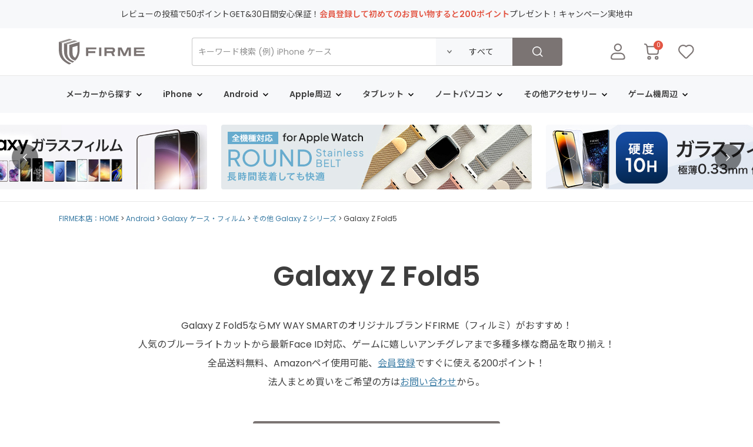

--- FILE ---
content_type: text/html;charset=UTF-8
request_url: https://www.firme.jp/c/android/galaxy-case-film/other-galaxy-z-series/galaxy-z-fold-5
body_size: 24681
content:
<!DOCTYPE html>
<html lang="ja"><head>
  <meta charset="UTF-8">
  
  <title>Galaxy Z Fold5 ｜MY WAY SMART｜スマホフィルム・保護フィルム専門通販 | 《公式》FIRME - フィルミ</title>
  <meta name="viewport" content="width=device-width">


    <meta name="description" content="Galaxy Z Fold5,スマホフィルム・保護フィルム専門通販 | 《公式》FIRME - フィルミ">
    <meta name="keywords" content="Galaxy Z Fold5,スマホフィルム・保護フィルム専門通販 | 《公式》FIRME - フィルミ">
  
  <link rel="stylesheet" href="https://firme.itembox.design/system/fs_style.css?t=20251118042553">
  <link rel="stylesheet" href="https://firme.itembox.design/generate/theme7/fs_theme.css?t=20251118042553">
  <link rel="stylesheet" href="https://firme.itembox.design/generate/theme7/fs_original.css?t=20251118042553">
  
  <link rel="canonical" href="https://www.firme.jp/c/android/galaxy-case-film/other-galaxy-z-series/galaxy-z-fold-5">
  
  
  
  
  <script>
    window._FS=window._FS||{};_FS.val={"tiktok":{"enabled":false,"pixelCode":null},"recaptcha":{"enabled":false,"siteKey":null},"clientInfo":{"memberId":"guest","fullName":"ゲスト","lastName":"","firstName":"ゲスト","nickName":"ゲスト","stageId":"","stageName":"","subscribedToNewsletter":"false","loggedIn":"false","totalPoints":"","activePoints":"","pendingPoints":"","purchasePointExpiration":"","specialPointExpiration":"","specialPoints":"","pointRate":"","companyName":"","membershipCardNo":"","wishlist":"","prefecture":""},"enhancedEC":{"ga4Dimensions":{"userScope":{"login":"{@ member.logged_in @}","stage":"{@ member.stage_order @}"}},"amazonCheckoutName":"Amazon Pay","measurementId":"G-J3EGQWMPWQ","trackingId":"UA-208906923-1","dimensions":{"dimension1":{"key":"log","value":"{@ member.logged_in @}"},"dimension2":{"key":"mem","value":"{@ member.stage_order @}"}}},"shopKey":"firme","device":"PC","cart":{"stayOnPage":true}};
  </script>
  
  <script src="/shop/js/webstore-nr.js?t=20251118042553"></script>
  <script src="/shop/js/webstore-vg.js?t=20251118042553"></script>
  
  
  
  
  
  
    <meta property="og:title" content="Galaxy Z Fold5 ｜MY WAY SMART｜スマホフィルム・保護フィルム専門通販 | 《公式》FIRME - フィルミ">
    <meta property="og:type" content="website">
    <meta property="og:url" content="https://www.firme.jp/c/android/galaxy-case-film/other-galaxy-z-series/galaxy-z-fold-5">
    <meta property="og:image" content="https://firme.itembox.design/item/firme/common/firme_logo_ogp.png">
    <meta property="og:site_name" content="スマホフィルム・保護フィルム専門通販 | 《公式》FIRME - フィルミ">
    <meta property="og:description" content="Galaxy Z Fold5,スマホフィルム・保護フィルム専門通販 | 《公式》FIRME - フィルミ">
  
  
  
    <script type="text/javascript" >
      document.addEventListener('DOMContentLoaded', function() {
        _FS.CMATag('{"fs_member_id":"{@ member.id @}","fs_page_kind":"category","fs_category_url":"android+galaxy-case-film+other-galaxy-z-series+galaxy-z-fold-5"}')
      })
    </script>
  
  
  <link rel="apple-touch-icon" sizes="180x180" href="https://firme.itembox.design/item/FIRME-logo.png?t=20260105105401">
<script src="https://kit.fontawesome.com/5d14ea9045.js" crossorigin="anonymous"></script>
<link href="https://use.fontawesome.com/releases/v5.6.1/css/all.css" rel="stylesheet">

<script src="https://code.jquery.com/jquery-3.6.0.js"></script>


<link href="https://firme.itembox.design/item/firme/css/lightbox.min.css" rel="stylesheet" />
<script async src="https://www.googletagmanager.com/gtag/js?id=G-J3EGQWMPWQ"></script>

<script><!--
_FS.setTrackingTag('%3C%21--+Google+Tag+Manager+--%3E%0A%3Cscript%3E%28function%28w%2Cd%2Cs%2Cl%2Ci%29%7Bw%5Bl%5D%3Dw%5Bl%5D%7C%7C%5B%5D%3Bw%5Bl%5D.push%28%7B%27gtm.start%27%3A%0Anew+Date%28%29.getTime%28%29%2Cevent%3A%27gtm.js%27%7D%29%3Bvar+f%3Dd.getElementsByTagName%28s%29%5B0%5D%2C%0Aj%3Dd.createElement%28s%29%2Cdl%3Dl%21%3D%27dataLayer%27%3F%27%26l%3D%27%2Bl%3A%27%27%3Bj.async%3Dtrue%3Bj.src%3D%0A%27https%3A%2F%2Fwww.googletagmanager.com%2Fgtm.js%3Fid%3D%27%2Bi%2Bdl%3Bf.parentNode.insertBefore%28j%2Cf%29%3B%0A%7D%29%28window%2Cdocument%2C%27script%27%2C%27dataLayer%27%2C%27GTM-KD4FZV7%27%29%3B%3C%2Fscript%3E%0A%3C%21--+End+Google+Tag+Manager+--%3E%0A%3C%21--+Meta+Pixel+Code+--%3E%0A%3Cscript%3E%0A+%21function%28f%2Cb%2Ce%2Cv%2Cn%2Ct%2Cs%29%0A+%7Bif%28f.fbq%29return%3Bn%3Df.fbq%3Dfunction%28%29%7Bn.callMethod%3F%0A+n.callMethod.apply%28n%2Carguments%29%3An.queue.push%28arguments%29%7D%3B%0A+if%28%21f._fbq%29f._fbq%3Dn%3Bn.push%3Dn%3Bn.loaded%3D%210%3Bn.version%3D%E2%80%982.0%E2%80%99%3B%0A+n.queue%3D%5B%5D%3Bt%3Db.createElement%28e%29%3Bt.async%3D%210%3B%0A+t.src%3Dv%3Bs%3Db.getElementsByTagName%28e%29%5B0%5D%3B%0A+s.parentNode.insertBefore%28t%2Cs%29%7D%28window%2C+document%2C%E2%80%98script%E2%80%99%2C%0A+%E2%80%98https%3A%2F%2Fconnect.facebook.net%2Fen_US%2Ffbevents.js%E2%80%99%29%3B%0A+fbq%28%E2%80%98init%E2%80%99%2C+%E2%80%98602480081486285%E2%80%99%29%3B%0A+fbq%28%E2%80%98track%E2%80%99%2C+%E2%80%98PageView%E2%80%99%29%3B%0A%3C%2Fscript%3E%0A%3Cnoscript%3E%3Cimg+height%3D%E2%80%9C1%E2%80%9D+width%3D%E2%80%9C1%22+style%3D%E2%80%9Cdisplay%3Anone%E2%80%9D%0A+src%3D%E2%80%9Chttps%3A%2F%2Fwww.facebook.com%2Ftr%3Fid%3D602480081486285%26ev%3DPageView%26noscript%3D1%E2%80%9D%0A%2F%3E%3C%2Fnoscript%3E%0A%3C%21--+End+Meta+Pixel+Code+--%3E%0A%3C%21--+Microsoft+Clarity+Tracking+Code+--%3E%0A%3Cscript+type%3D%22text%2Fjavascript%22%3E%0A++++%28function%28c%2Cl%2Ca%2Cr%2Ci%2Ct%2Cy%29%7B%0A++++++++c%5Ba%5D%3Dc%5Ba%5D%7C%7Cfunction%28%29%7B%28c%5Ba%5D.q%3Dc%5Ba%5D.q%7C%7C%5B%5D%29.push%28arguments%29%7D%3B%0A++++++++t%3Dl.createElement%28r%29%3Bt.async%3D1%3Bt.src%3D%22https%3A%2F%2Fwww.clarity.ms%2Ftag%2F%22%2Bi%3B%0A++++++++y%3Dl.getElementsByTagName%28r%29%5B0%5D%3By.parentNode.insertBefore%28t%2Cy%29%3B%0A++++%7D%29%28window%2C+document%2C+%22clarity%22%2C+%22script%22%2C+%22cynn4hfr9k%22%29%3B%0A%3C%2Fscript%3E%0A%3C%21--+%2FMicrosoft+Clarity+Tracking+Code+--%3E%0A%3Cscript+src%3D%22%2F%2Fkitchen.juicer.cc%2F%3Fcolor%3DI03L8nGufOE%3D%22+async%3E%3C%2Fscript%3E%0A%0A%3Cscript+src%3D%22%2F%2Fkitchen.juicer.cc%2F%3Fcolor%3DI03L8nGufOE%3D%22+async%3E%3C%2Fscript%3E%0A');
--></script>
</head>
<body class="fs-body-category fs-body-category-galaxy-z-fold-5" id="fs_ProductCategory">
<script><!--
_FS.setTrackingTag('%3C%21--+Google+Tag+Manager+%28noscript%29+--%3E%0A%3Cnoscript%3E%3Ciframe+src%3D%22https%3A%2F%2Fwww.googletagmanager.com%2Fns.html%3Fid%3DGTM-KD4FZV7%22%0Aheight%3D%220%22+width%3D%220%22+style%3D%22display%3Anone%3Bvisibility%3Ahidden%22%3E%3C%2Fiframe%3E%3C%2Fnoscript%3E%0A%3C%21--+End+Google+Tag+Manager+%28noscript%29+--%3E');
--></script>
<div class="fs-l-page">
<link rel="stylesheet" href="https://unpkg.com/swiper@8.4.7/swiper-bundle.min.css">
<link rel="stylesheet" href="https://firme.itembox.design/item/assets/css/firme2023.css?t=20260105105401">

<div class="l-headline">
  <p class="l-headline__marquee">レビューの投稿で50ポイントGET&30日間安心保証！<strong>会員登録して初めてのお買い物すると200ポイント</strong>プレゼント！キャンペーン実地中</p>
</div>
<header class="l-header">
  <div class="l-header__main">
    <div class="l-header__main__inner c-inner">
      <h1 class="l-header__main__logo"><a href="/"><img src="https://firme.itembox.design/item/assets/img/logo-firme.svg?t=20260105105401" alt="スマホフィルム・液晶フィルム専門通販：FIRME-フィルミ"></a></h1>

      <div class="l-header__search u-pc">
        <form action="/p/search" method="get">
          <div class="l-header__search__text">
            <input type="text" name="keyword" maxlength="1000" placeholder="キーワード検索 (例) iPhone ケース" value="">
          </div>
          <div class="l-header__search__select">
            <div class="l-header__search__select__mark"></div>
            <select name="tag">
              <option value="">すべて</option>
              <option value="iPhone">iPhone</option>
              <option value="Android">Android</option>
              <option value="Apple Watch・スマートウォッチ">Apple Watch・スマートウォッチ</option>
              <option value="タブレット">タブレット</option>
              <option value="MacBook・ノートパソコン">MacBook・ノートパソコン</option>
              <option value="ゲーム">ゲーム</option>
              <option value="スマートライフ">スマートライフ</option>
              <option value="Apple製品">Apple製品</option>
              <option value="その他">その他</option>
            </select>
          </div>
          <input type="hidden" name="nostock" value="false">
          <div class="l-header__search__submit">
            <button type="submit"><img src="https://firme.itembox.design/item/assets/img/icon-search.svg?t=20260105105401" alt="検索"></button>
          </div>
        </form>
      </div>
      <script>
        $(function () {
          var searchCat = ''.split(/\s+/);
          if($.inArray('sale', searchCat) >= 0) {
            var saleIndex = searchCat.indexOf('sale');
            searchCat.splice(saleIndex, 1)
          }
          $('.l-header__search select[name="tag"]').val(searchCat);
          $('.l-spnav__search select[name="tag"]').val(searchCat);
        });
        </script>

      <div class="l-header__main__link">
        <a href="/my/top"><img src="https://firme.itembox.design/item/assets/img/icon-mypage.svg?t=20260105105401" alt="マイページのアイコン"></a>
        <a href="/p/cart"><img src="https://firme.itembox.design/item/assets/img/icon-cart.svg?t=20260105105401" alt="ショッピングカートのアイコン"><span class="fs-p-cartItemNumber fs-client-cart-count fs-clientInfo is-ready fs-client-cart-count--0">0</span></a>
        <a href="/my/wishlist" class="u-pc"><img src="https://firme.itembox.design/item/assets/img/icon-favorite.svg?t=20260105105401" alt="お気に入りのアイコン"></a>
        <a href="#" class="l-spnav__btn js-spnav-btn u-sp"><span></span></a>
      </div>
    </div>
  </div>

  <div class="l-header__nav u-pc">
    <div class="l-header__nav__item">
      <div class="l-header__nav__item__btn js-gnav-btn">メーカーから探す</div>
      <div class="l-header__nav__item__cont js-gnav-cont">
        <div class="l-header__nav__item__inner c-inner">
          <div class="cat-main"><a href="" class="cat-main__tit">メーカーから探す</a><span class="cat-main__btn js-gnav-close"></span></div>
          <ul class="cat-list">
            <li><a href="https://www.firme.jp/p/search?keyword=Apple&tag=&nostock=false">Apple</a></li>
            <li><a href="https://www.firme.jp/p/search?keyword=SAMSUNG&tag=&nostock=false">SAMSUNG</a></li>
            <li><a href="https://www.firme.jp/p/search?keyword=Google&tag=&nostock=false">Google</a></li>
            <li><a href="https://www.firme.jp/p/search?keyword=Xperia&tag=&nostock=false">Xperia</a></li>
            <li><a href="https://www.firme.jp/p/search?keyword=SHARP&tag=&nostock=false">SHARP</a></li>
            <li><a href="https://www.firme.jp/p/search?keyword=ARROWS&tag=&nostock=false">ARROWS</a></li>
            <li><a href="https://www.firme.jp/p/search?keyword=Rakuten&tag=&nostock=false">Rakuten</a></li>
            <li><a href="https://www.firme.jp/p/search?keyword=Xiaomi&tag=&nostock=false">Xiaomi</a></li>
            <li><a href="https://www.firme.jp/p/search?keyword=Motorola&tag=&nostock=false">Motorola</a></li>
            <li><a href="https://www.firme.jp/p/search?keyword=OPPO&tag=&nostock=false">OPPO</a></li>
            <li><a href="https://www.firme.jp/p/search?keyword=ASUS&tag=&nostock=false">ASUS</a></li>
            <li><a href="https://www.firme.jp/p/search?keyword=HUAWEI&tag=&nostock=false">HUAWEI</a></li>
            <li><a href="https://www.firme.jp/p/search?keyword=SIM%E3%83%95%E3%83%AA%E3%83%BC&tag=&nostock=false">SIMフリー</a></li>
            <li><a href="https://www.firme.jp/p/search?keyword=HTC&tag=&nostock=false">HTC</a></li>
            <li><a href="https://www.firme.jp/p/search?keyword=TCL&tag=&nostock=false">TCL</a></li>
            <li><a href="https://www.firme.jp/p/search?keyword=ZTE&tag=&nostock=false">ZTE</a></li>
            <li><a href="https://www.firme.jp/p/search?keyword=LG&tag=&nostock=false">LG</a></li>
            <li><a href="https://www.firme.jp/p/search?keyword=BASIO&tag=&nostock=false">BASIO</a></li>
            <li><a href="https://www.firme.jp/p/search?keyword=BlackBerry&tag=&nostock=false">BlackBerry</a></li>
            <li><a href="https://www.firme.jp/p/search?keyword=DIGNO&tag=&nostock=false">DIGNO</a></li>
            <li><a href="https://www.firme.jp/p/search?keyword=%E3%82%B7%E3%83%8B%E3%82%A2+%E3%82%AD%E3%83%83%E3%82%BA%E3%82%B9%E3%83%9E%E3%83%9B&tag=&nostock=false">シニア・キッズスマホ</a></li>
            <li><a href="https://www.firme.jp/p/search?keyword=%E3%81%82%E3%82%93%E3%81%97%E3%82%93%E3%82%B9%E3%83%9E%E3%83%9B&tag=&nostock=false">あんしんスマホ</a></li>
            <li><a href="https://www.firme.jp/p/search?keyword=%E3%82%89%E3%81%8F%E3%82%89%E3%81%8F%E3%82%B9%E3%83%9E%E3%83%BC%E3%83%88%E3%83%95%E3%82%A9%E3%83%B3&tag=&nostock=false">らくらくスマートフォン</a></li>
            <li><a href="https://www.firme.jp/p/search?keyword=%E3%82%B7%E3%83%B3%E3%83%97%E3%83%AB%E3%82%B9%E3%83%9E%E3%83%9B&tag=&nostock=false">シンプルスマホ</a></li>
            <li><a href="https://www.firme.jp/p/search?keyword=%E3%83%99%E3%82%A4%E3%82%B7%E3%82%AA&tag=&nostock=false">ベイシオ</a></li>
          </ul>
        </div>
      </div>
    </div>
    <div class="l-header__nav__item">
      <div class="l-header__nav__item__btn js-gnav-btn">iPhone</div>
      <div class="l-header__nav__item__cont js-gnav-cont">
        <div class="l-header__nav__item__inner c-inner">
          <div class="cat-main"><a href="/c/iphone" class="cat-main__tit">iPhone</a><span class="cat-main__btn js-gnav-close"></span></div>
          <ul class="cat-list">
            <li><a href="/c/iphone/iphone-case-film/iphone-16-e">iPhone 16e</a></li>
            <li><a href="/c/iphone/iphone-case-film/iphone-16">iPhone 16</a></li>
            <li><a href="/c/iphone/iphone-case-film/iphone-16-plus">iPhone 16 Plus</a></li>
            <li><a href="/c/iphone/iphone-case-film/iphone-16-pro">iPhone 16 Pro</a></li>
            <li><a href="/c/iphone/iphone-case-film/iphone-16-pro-max">iPhone 16 Pro Max</a></li>
            <li><a href="/c/iphone/iphone-case-film/iphone-15">iPhone 15</a></li>
            <li><a href="/c/iphone/iphone-case-film/iphone-15-plus">iPhone 15 Plus</a></li>
            <li><a href="/c/iphone/iphone-case-film/iphone-15-pro">iPhone 15 Pro</a></li>
            <li><a href="/c/iphone/iphone-case-film/iphone-15-pro-max">iPhone 15 Pro Max</a></li>
            <li><a href="/c/iphone/iphone-case-film/iphone-14">iPhone 14</a></li>
            <li><a href="/c/iphone/iphone-case-film/iphone-14-plus">iPhone 14 Plus</a></li>
            <li><a href="/c/iphone/iphone-case-film/iphone-14-pro">iPhone 14 Pro</a></li>
            <li><a href="/c/iphone/iphone-case-film/iphone-14-pro-max">iPhone 14 Pro Max</a></li>
            <li><a href="/c/iphone/iphone-case-film/iphone-13">iPhone 13</a></li>
            <li><a href="/c/iphone/iphone-case-film/iphone-13-pro">iPhone 13 Pro</a></li>
            <li><a href="/c/iphone/iphone-case-film/iphone-13-pro-max">iPhone 13 Pro Max</a></li>
            <li><a href="/c/iphone/iphone-case-film/iphone-13-mini">iPhone 13 mini</a></li>
            <li><a href="/c/iphone/iphone-case-film/iphone-12">iPhone 12</a></li>
            <li><a href="/c/iphone/iphone-case-film/iphone-12-pro">iPhone 12 Pro</a></li>
            <li><a href="/c/iphone/iphone-case-film/iphone-12-pro-max">iPhone 12 Pro Max</a></li>
            <li><a href="/c/iphone/iphone-case-film/iphone-12-mini">iPhone 12 mini</a></li>
            <li><a href="/c/iphone/iphone-case-film/iphone-11">iPhone 11</a></li>
            <li><a href="/c/iphone/iphone-case-film/iphone-11-pro">iPhone 11 Pro</a></li>
            <li><a href="/c/iphone/iphone-case-film/iphone-11-pro-max">iPhone 11 Pro Max</a></li>
            <li><a href="/c/iphone/iphone-case-film/iphone-se-2nd-3rd-gen">iPhone SE（第 2 / 3 世代）</a></li>
            <li><a href="/c/iphone/iphone-case-film/iphone-x-xs">iPhone X / XS</a></li>
            <li><a href="/c/iphone/iphone-case-film/iphone-xs-max">iPhone XS Max</a></li>
            <li><a href="/c/iphone/iphone-case-film/iphone-xr">iPhone XR</a></li>
            <li><a href="/c/iphone/iphone-case-film/iphone-7-8">iPhone 7 / 8</a></li>
            <li><a href="/c/iphone/iphone-case-film/iphone-7-8-plus">iPhone 7 / 8 Plus</a></li>
          </ul>
        </div>
      </div>
    </div>
    <div class="l-header__nav__item">
      <div class="l-header__nav__item__btn js-gnav-btn">Android</div>
      <div class="l-header__nav__item__cont js-gnav-cont">
        <div class="l-header__nav__item__inner c-inner">
          <div class="cat-main"><a href="/c/android" class="cat-main__tit">Android</a><span class="cat-main__btn js-gnav-close"></span></div>
          <ul class="cat-list">
            <li><a href="/c/android/galaxy-case-film">Galaxy</a></li>
            <li><a href="/c/android/galaxy-case-film/other-galaxy-z-series">Galaxy Z シリーズ</a></li>
            <li><a href="/c/android/galaxy-case-film/other-galaxy-s-series">Galaxy S シリーズ</a></li>
            <li><a href="/c/android/galaxy-case-film/other-galaxy-a-series">Galaxy A シリーズ</a></li>
            <li><a href="/c/android/galaxy-case-film/other-galaxy-note-series">Galaxy Note シリーズ</a></li>
            <li><a href="/c/android/google-case-film">Google</a></li>
            <li><a href="/c/android/xperia-case-film">Xperia</a></li>
            <li><a href="/c/android/aquos-case-film">AQUOS</a></li>
            <li><a href="/c/android/arrows-case-film">arrows</a></li>
            <li><a href="/c/android/xiaomi-case-film">Xiaomi</a></li>
            <li><a href="/c/android/motorola-case-film">Motorola</a></li>
            <li><a href="/c/android/oppo-case-film/oppo-a-55-s-5g">OPPO</a></li>
            <li><a href="/c/android/asus-case-film/asus-zenfone-8">ASUS</a></li>
            <li><a href="/c/android/huawei-case-film">HUAWEI</a></li>
            <li><a href="/c/android/sim-free-case-film">SIMフリー</a></li>
            <li><a href="/c/android/senior-kids-smartphone-case-film">シニア・キッズスマホ</a></li>
            <li><a href="/c/android/rakuten-mobile-case-film">楽天モバイル</a></li>
          </ul>
        </div>
      </div>
    </div>
    <div class="l-header__nav__item">
      <div class="l-header__nav__item__btn js-gnav-btn">Apple周辺</div>
      <div class="l-header__nav__item__cont js-gnav-cont">
        <div class="l-header__nav__item__inner c-inner">
          <div class="cat-main"><a href="/c/other-apple-series" class="cat-main__tit">Apple周辺</a><span class="cat-main__btn js-gnav-close"></span></div>
          <ul class="cat-list">
            <li><a href="/c/applewatch-smartwatch">Apple Watch</a></li>
            <li><a href="/c/tablet/apple-tablet-case-film">iPad アクセサリー</a></li>
            <li><a href="/c/other-apple-series/ipod-case-film">iPod</a></li>
            <li><a href="/c/other-apple-series/air-tag-case-film">AirTag</a></li>
          </ul>
        </div>
      </div>
    </div>
    <div class="l-header__nav__item">
      <div class="l-header__nav__item__btn js-gnav-btn">タブレット</div>
      <div class="l-header__nav__item__cont js-gnav-cont">
        <div class="l-header__nav__item__inner c-inner">
          <div class="cat-main"><a href="/c/tablet" class="cat-main__tit">タブレット</a><span class="cat-main__btn js-gnav-close"></span></div>
          <ul class="cat-list">
            <li><a href="/c/tablet/apple-tablet-case-film/ipad-pro-case-film">iPad Pro</a></li>
            <li><a href="/c/tablet/apple-tablet-case-film/ipad-air-case-film">iPad Air</a></li>
            <li><a href="/c/tablet/apple-tablet-case-film/ipad-case-film">iPad</a></li>
            <li><a href="/c/tablet/apple-tablet-case-film/ipad-mini-case-film">iPad mini</a></li>
            <li><a href="/c/tablet/huawei-tablet-case-film">Huawei</a></li>
            <li><a href="/c/tablet/lenovo-tablet-case-film">Lenovo</a></li>
            <li><a href="/c/tablet/samsung-tablet-case-film">Samsung</a></li>
            <li><a href="/c/tablet/asus-tablet-case-film/zenpad-3-s-10-z-500-m">ZenPad</a></li>
            <li><a href="/c/tablet/microsoft-tablet-case-film">Microsoft</a></li>
            <li><a href="/c/tablet/xiaomi-tablet-case-film">Xiaomi Pad 5・5 Pro</a></li>
            <li><a href="/c/tablet/kobo-tablet-case-film">kobo</a></li>
            <li><a href="/c/tablet/child-tablet-case-film">学習タブレット</a></li>
          </ul>
        </div>
      </div>
    </div>
    <div class="l-header__nav__item">
      <div class="l-header__nav__item__btn js-gnav-btn">ノートパソコン</div>
      <div class="l-header__nav__item__cont js-gnav-cont">
        <div class="l-header__nav__item__inner c-inner">
          <div class="cat-main"><a href="/c/macbook-note-pc" class="cat-main__tit">ノートパソコン</a><span class="cat-main__btn js-gnav-close"></span></div>
          <ul class="cat-list">
            <li><a href="/c/macbook-note-pc/macbook-series">MacBook シリーズ</a></li>
            <li><a href="/c/macbook-note-pc/windows-note-pc">Windows ノートパソコン</a></li>
          </ul>
        </div>
      </div>
    </div>
    <div class="l-header__nav__item">
      <div class="l-header__nav__item__btn js-gnav-btn">その他アクセサリー</div>
      <div class="l-header__nav__item__cont js-gnav-cont">
        <div class="l-header__nav__item__inner c-inner">
          <div class="cat-main"><a href="/c/smartlife" class="cat-main__tit">その他アクセサリー</a><span class="cat-main__btn js-gnav-close"></span></div>
          <ul class="cat-list">
            <li><a href="/c/smartlife/electromagnetic-waves-cut">電磁波カット</a></li>
            <li><a href="/c/smartlife/car-accessory">カー用品</a></li>
            <li><a href="/c/smartlife/smartphone-accessory">スマホアクセサリー</a></li>
            <li><a href="/c/tablet/wifi-router-case-film">Wi-Fiルーター・モバイルルーターケース・フィルム</a></li>
          </ul>
        </div>
      </div>
    </div>
    <div class="l-header__nav__item">
      <div class="l-header__nav__item__btn js-gnav-btn">ゲーム機周辺</div>
      <div class="l-header__nav__item__cont js-gnav-cont">
        <div class="l-header__nav__item__inner c-inner">
          <div class="cat-main"><a href="/c/game" class="cat-main__tit">ゲーム機周辺</a><span class="cat-main__btn js-gnav-close"></span></div>
          <ul class="cat-list">
            <li><a href="/c/game/nintendo-switch-accessory">Nintendo Switch</a></li>
            <li><a href="/c/game/playstation-5-accessory">PlayStation 5</a></li>
            <li><a href="/c/game/playstation-vr-accessory">PlayStation VR</a></li>
            <li><a href="/c/game/metaquest-accessory">Meta Quest</a></li>
            <li><a href="/c/game/steamdeck-accessory">Steam Deck</a></li>
          </ul>
        </div>
      </div>
    </div>
  </div><!--l-header__nav-->

  <div class="l-spnav js-spnav">

  <div class="l-spnav__main js-spnav-main is-active">
    <div class="l-spnav__tags">
      <a href="https://www.firme.jp/p/search?keyword=Switch2&tag=%E3%82%B2%E3%83%BC%E3%83%A0&nostock=false">Nintendo Switch2</a>
<a href="https://www.firme.jp/p/search?keyword=iPhone16&tag=&nostock=false">iPhone16シリーズ</a>
<a href="https://www.firme.jp/p/search?keyword=iPhone15&tag=&nostock=false">iPhone15シリーズ</a>
<a href="https://www.firme.jp/p/search?keyword=Apple+Watch&tag=&nostock=false">アップルウォッチ</a>
<a href="https://www.firme.jp/p/search?keyword=Aquos&tag=&nostock=false">アクオス</a>
<a href="https://www.firme.jp/p/search?keyword=rakuten&tag=&nostock=false">楽天モバイル</a>
<a href="https://www.firme.jp/p/search?keyword=Galaxy&tag=&nostock=false">ギャラクシー</a>
<a href="https://www.firme.jp/p/search?keyword=Google&tag=&nostock=false">グーグル</a>
<a href="https://www.firme.jp/p/search?keyword=Oppo&tag=&nostock=false">オッポー</a>
<a href="https://www.firme.jp/p/search?keyword=%E3%83%9D%E3%83%BC%E3%83%81&nostock=false&sort=latest">ポーチ・雑貨</a>
<a href="https://www.firme.jp/p/search?keyword=%E3%83%91%E3%82%BD%E3%82%B3%E3%83%B3&tag=&nostock=false">パソコン</a>
<a href="https://www.firme.jp/p/search?keyword=PS5&tag=&nostock=false">プレイステーション5</a>
    </div>

    <div class="l-spnav__search">
      <form action="/p/search" method="get">
        <div class="l-spnav__search__text">
          <input type="text" name="keyword" maxlength="1000" placeholder="キーワード検索" value="">
        </div>
        <div class="l-spnav__search__select">
          <div class="l-spnav__search__select__mark"></div>
          <select name="tag">
            <option value="">すべて</option>
            <option value="iPhone">iPhone</option>
            <option value="Android">Android</option>
            <option value="Apple Watch・スマートウォッチ">Apple Watch・スマートウォッチ</option>
            <option value="タブレット">タブレット</option>
            <option value="MacBook・ノートパソコン">MacBook・ノートパソコン</option>
            <option value="ゲーム">ゲーム</option>
            <option value="スマートライフ">スマートライフ</option>
            <option value="Apple製品">Apple製品</option>
            <option value="その他">その他</option>
          </select>
        </div>
        <div class="l-spnav__search__submit">
          <button type="submit"><img src="https://firme.itembox.design/item/assets/img/icon-search-b.svg?t=20260105105401" alt="検索"></button>
        </div>
      </form>
    </div>

    <div class="l-spnav__cat">
      <div class="l-spnav__cat__tab">
        <div class="l-spnav__cat__tab__item js-spnav-catab is-active">カテゴリーから探す</div>
        <div class="l-spnav__cat__tab__item js-spnav-catab">メーカーから探す</div>
      </div>
      <div class="l-spnav__cat__cont">
        <div class="l-spnav__cat__cont__item js-spnav-catcont is-active">
          <ul class="l-spnav__cat__cont__item__list js-spnav-catlist">
            <li><a href="#" data-cat="cat1">iPhone</a></li>
            <li><a href="#" data-cat="cat2">Android</a></li>
            <li><a href="#" data-cat="cat3">スマートウォッチ</a></li>
            <li><a href="#" data-cat="cat4">タブレット</a></li>
            <li><a href="#" data-cat="cat5">MacBook・ノートパソコン</a></li>
            <li><a href="#" data-cat="cat6">ゲーム</a></li>
            <li><a href="#" data-cat="cat7">スマートライフ</a></li>
            <li><a href="#" data-cat="cat8">Apple製品 その他</a></li>
          </ul>
        </div>
        <div class="l-spnav__cat__cont__item js-spnav-catcont">
          <ul class="l-spnav__cat__cont__item__list">
            <li><a href="https://www.firme.jp/p/search?keyword=Apple">Apple</a></li>
            <li><a href="https://www.firme.jp/p/search?keyword=SAMSUNG">SAMSUNG</a></li>
            <li><a href="https://www.firme.jp/p/search?keyword=Google">Google</a></li>
            <li><a href="https://www.firme.jp/p/search?keyword=Xperia">Xperia</a></li>
            <li><a href="https://www.firme.jp/p/search?keyword=SHARP">SHARP</a></li>
            <li><a href="https://www.firme.jp/p/search?keyword=ARROWS">ARROWS</a></li>
            <li><a href="https://www.firme.jp/p/search?keyword=Rakuten">Rakuten</a></li>
            <li><a href="https://www.firme.jp/p/search?keyword=Xiaomi">Xiaomi</a></li>
            <li><a href="https://www.firme.jp/p/search?keyword=Motorola">Motorola</a></li>
            <li><a href="https://www.firme.jp/p/search?keyword=OPPO">OPPO</a></li>
            <li><a href="https://www.firme.jp/p/search?keyword=ASUS">ASUS</a></li>
            <li><a href="https://www.firme.jp/p/search?keyword=HUAWEI">HUAWEI</a></li>
            <li><a href="https://www.firme.jp/p/search?keyword=SIMフリー">SIMフリー</a></li>
            <li><a href="https://www.firme.jp/p/search?keyword=HTC">HTC</a></li>
            <li><a href="https://www.firme.jp/p/search?keyword=TCL">TCL</a></li>
            <li><a href="https://www.firme.jp/p/search?keyword=ZTE">ZTE</a></li>
            <li><a href="https://www.firme.jp/p/search?keyword=LG">LG</a></li>
            <li><a href="https://www.firme.jp/p/search?keyword=BASIO">BASIO</a></li>
            <li><a href="https://www.firme.jp/p/search?keyword=BlackBerry">BlackBerry</a></li>
            <li><a href="https://www.firme.jp/p/search?keyword=DIGNO">DIGNO</a></li>
            <li><a href="https://www.firme.jp/p/search?keyword=シニア・キッズスマホ">シニア・キッズスマホ</a></li>
            <li><a href="https://www.firme.jp/p/search?keyword=あんしんスマホ">あんしんスマホ</a></li>
            <li><a href="https://www.firme.jp/p/search?keyword=らくらくスマートフォン">らくらくスマートフォン</a></li>
            <li><a href="https://www.firme.jp/p/search?keyword=シンプルスマホ">シンプルスマホ</a></li>
            <li><a href="https://www.firme.jp/p/search?keyword=ベイシオ">ベイシオ</a></li>
          </ul>
        </div>
      </div>
    </div>

    <div class="l-spnav__guide">
      <div class="l-spnav__guide__tit">ヘルプ・ガイド</div>
      <div class="l-spnav__guide__link">
        <a href="/f/guide">ご利用ガイド</a>
        <a href="/f/contact">お問い合わせ</a>
        <a href="/p/register">新規会員登録</a>
        <a href="/p/about/terms">会社概要</a>
        <a href="/my/wishlist">お気に入り</a>
        <a href="/p/about/privacy-policy">個人情報保護方針</a>
<!--        <a href="#">利用規約</a>-->
        <a href="/p/about/terms">特定取引法に基づく表記</a>
      </div>
    </div>
  </div><!--l-spnav__main-->

  <div class="l-spnav__second js-spnav-second">

    <div class="l-spnav__second__item js-spnav-seconditem" id="cat1">
      <div class="l-spnav__second__item__tit">
        <span class="js-spnav-secondback">戻る</span>
        <strong>iPhone</strong>
      </div>
      <ul class="l-spnav__second__item__list">
        <li><a href="/c/iphone">すべて</a></li>
        <li><a href="/c/iphone/iphone-case-film/iphone-16-e">iPhone 16e</a></li>
        <li><a href="/c/iphone/iphone-case-film/iphone-16">iPhone 16</a></li>
        <li><a href="/c/iphone/iphone-case-film/iphone-16-plus">iPhone 16 Plus</a></li>
        <li><a href="/c/iphone/iphone-case-film/iphone-16-pro">iPhone 16 Pro</a></li>
        <li><a href="/c/iphone/iphone-case-film/iphone-16-pro-max">iPhone 16 Pro Max</a></li>
        <li><a href="/c/iphone/iphone-case-film/iphone-15">iPhone 15</a></li>
        <li><a href="/c/iphone/iphone-case-film/iphone-15-plus">iPhone 15 Plus</a></li>
        <li><a href="/c/iphone/iphone-case-film/iphone-15-pro">iPhone 15 Pro</a></li>
        <li><a href="/c/iphone/iphone-case-film/iphone-15-pro-max">iPhone 15 Pro Max</a></li>
        <li><a href="/c/iphone/iphone-case-film/iphone-14">iPhone 14</a></li>
        <li><a href="/c/iphone/iphone-case-film/iphone-14-plus">iPhone 14 Plus</a></li>
        <li><a href="/c/iphone/iphone-case-film/iphone-14-pro">iPhone 14 Pro</a></li>
        <li><a href="/c/iphone/iphone-case-film/iphone-14-pro-max">iPhone 14 Pro Max</a></li>
        <li><a href="/c/iphone/iphone-case-film/iphone-13">iPhone 13</a></li>
        <li><a href="/c/iphone/iphone-case-film/iphone-13-pro">iPhone 13 Pro</a></li>
        <li><a href="/c/iphone/iphone-case-film/iphone-13-pro-max">iPhone 13 Pro Max</a></li>
        <li><a href="/c/iphone/iphone-case-film/iphone-13-mini">iPhone 13 mini</a></li>
        <li><a href="/c/iphone/iphone-case-film/iphone-12">iPhone 12</a></li>
        <li><a href="/c/iphone/iphone-case-film/iphone-12-pro">iPhone 12 Pro</a></li>
        <li><a href="/c/iphone/iphone-case-film/iphone-12-pro-max">iPhone 12 Pro Max</a></li>
        <li><a href="/c/iphone/iphone-case-film/iphone-12-mini">iPhone 12 mini</a></li>
        <li><a href="/c/iphone/iphone-case-film/iphone-11">iPhone 11</a></li>
        <li><a href="/c/iphone/iphone-case-film/iphone-11-pro">iPhone 11 Pro</a></li>
        <li><a href="/c/iphone/iphone-case-film/iphone-11-pro-max">iPhone 11 Pro Max</a></li>
        <li><a href="/c/iphone/iphone-case-film/iphone-se-2nd-3rd-gen">iPhone SE（第 2 / 3 世代）</a></li>
        <li><a href="/c/iphone/iphone-case-film/iphone-x-xs">iPhone X / XS</a></li>
        <li><a href="/c/iphone/iphone-case-film/iphone-xs-max">iPhone XS Max</a></li>
        <li><a href="/c/iphone/iphone-case-film/iphone-xr">iPhone XR</a></li>
        <li><a href="/c/iphone/iphone-case-film/iphone-7-8">iPhone 7 / 8</a></li>
        <li><a href="/c/iphone/iphone-case-film/iphone-7-8-plus">iPhone 7 / 8 Plus</a></li>
        <li><a href="/c/iphone/iphone-case-film/other-iphone-series">その他 iPhone</a></li>
      </ul>
    </div>

    <div class="l-spnav__second__item js-spnav-seconditem" id="cat2">
  <div class="l-spnav__second__item__tit">
    <span class="js-spnav-secondback">戻る</span>
    <strong>Android</strong>
  </div>
  <ul class="l-spnav__second__item__list">
    <li><a href="/c/android">すべて</a></li>
    <li>
      <div class="list-parent">
        <a href="/c/android/galaxy-case-film" class="js-spnav-childbtn">Galaxy ケース・フィルム</a>
      </div>
      <ul class="list-child js-spnav-childlist">
        <li><a href="/c/android/galaxy-case-film/galaxy-s-24">Galaxy S24</a></li>
        <li><a href="/c/android/galaxy-case-film/galaxy-s-23">Galaxy S23</a></li>
        <li><a href="/c/android/galaxy-case-film/galaxy-s-23-ultra">Galaxy S23 Ultra</a></li>
        <li><a href="/c/android/galaxy-case-film/galaxy-s-22">Galaxy S22</a></li>
        <li><a href="/c/android/galaxy-case-film/galaxy-s-22-ultra">Galaxy S22 Ultra</a></li>
        <li><a href="/c/android/galaxy-case-film/galaxy-s-21">Galaxy S21</a></li>
        <li><a href="/c/android/galaxy-case-film/galaxy-s-21-plus">Galaxy S21+</a></li>
        <li><a href="/c/android/galaxy-case-film/galaxy-s-21-ultra">Galaxy S21 Ultra</a></li>
        <li><a href="/c/android/galaxy-case-film/galaxy-s-20">Galaxy S20</a></li>
        <li><a href="/c/android/galaxy-case-film/galaxy-s-20-plus">Galaxy S20+</a></li>
        <li><a href="/c/android/galaxy-case-film/galaxy-s-10">Galaxy S10</a></li>
        <li><a href="/c/android/galaxy-case-film/galaxy-s-10-plus">Galaxy S10+</a></li>
        <li><a href="/c/android/galaxy-case-film/galaxy-s-9">Galaxy S9</a></li>
        <li><a href="/c/android/galaxy-case-film/galaxy-s-9-plus">Galaxy S9+</a></li>
        <li><a href="/c/android/galaxy-case-film/galaxy-s-8-plus">Galaxy S8+</a></li>
        <li><a href="/c/android/galaxy-case-film/galaxy-note-20-ultra">Galaxy Note 20 Ultra</a></li>
        <li><a href="/c/android/galaxy-case-film/galaxy-a-54">Galaxy A54 5G</a></li>
        <li><a href="/c/android/galaxy-case-film/galaxy-a-53">Galaxy A53 5G</a></li>
        <li><a href="/c/android/galaxy-case-film/galaxy-a-52">Galaxy A52 5G</a></li>
        <li><a href="/c/android/galaxy-case-film/galaxy-a-51">Galaxy A51 5G</a></li>
        <li><a href="/c/android/galaxy-case-film/galaxy-a-41">Galaxy A41</a></li>
        <li><a href="/c/android/galaxy-case-film/galaxy-a-32">Galaxy A32</a></li>
        <li><a href="/c/android/galaxy-case-film/galaxy-a-30">Galaxy A30</a></li>
        <li><a href="/c/android/galaxy-case-film/galaxy-a-23">Galaxy A23 5G</a></li>
        <li><a href="/c/android/galaxy-case-film/galaxy-a-22">Galaxy A22 5G</a></li>
        <li><a href="/c/android/galaxy-case-film/other-galaxy-a-series/galaxy-a-21-simple">Galaxy A21 / A21シンプル</a></li>
        <li><a href="/c/android/galaxy-case-film/galaxy-m-23">Galaxy M23</a></li>
      </ul>
    </li>
    <li>
      <div class="list-parent">
        <a href="/c/android/galaxy-case-film/other-galaxy-z-series" class="js-spnav-childbtn">その他 Galaxy Z シリーズ</a>
      </div>
      <ul class="list-child js-spnav-childlist">
        <li><a href="/c/android/galaxy-case-film/other-galaxy-z-series/galaxy-z-fold-6">Galaxy Z Fold6</a></li>
        <li><a href="/c/android/galaxy-case-film/other-galaxy-z-series/galaxy-z-fold-5">Galaxy Z Fold5</a></li>
        <li><a href="/c/android/galaxy-case-film/other-galaxy-z-series/galaxy-z-fold-4">Galaxy Z Fold4</a></li>
        <li><a href="/c/android/galaxy-case-film/other-galaxy-z-series/galaxy-z-fold-3">Galaxy Z Fold3 5G</a></li>
        <li><a href="/c/android/galaxy-case-film/other-galaxy-z-series/galaxy-z-fold-2">Galaxy Z Fold2 5G</a></li>
        <li><a href="/c/android/galaxy-case-film/other-galaxy-z-series/galaxy-z-fold-1">Galaxy Fold</a></li>
        <li><a href="/c/android/galaxy-case-film/other-galaxy-z-series/galaxy-z-flip-6">Galaxy Z Flip6</a></li>
        <li><a href="/c/android/galaxy-case-film/other-galaxy-z-series/galaxy-z-flip-5">Galaxy Z Flip5</a></li>
        <li><a href="/c/android/galaxy-case-film/other-galaxy-z-series/galaxy-z-flip-4">Galaxy Z Flip4</a></li>
        <li><a href="/c/android/galaxy-case-film/other-galaxy-z-series/galaxy-z-flip-3">Galaxy Z Flip3 5G</a></li>
        <li><a href="/c/android/galaxy-case-film/other-galaxy-z-series/galaxy-z-flip-1">Galaxy Z Flip 5G</a></li>
      </ul>
    </li>
    <li>
      <div class="list-parent">
        <a href="/c/android/galaxy-case-film/other-galaxy-s-series" class="js-spnav-childbtn">その他 Galaxy S シリーズ</a>
      </div>
      <ul class="list-child js-spnav-childlist">
        <li><a href="/c/android/galaxy-case-film/other-galaxy-s-series/galaxy-s-8">Galaxy S8</a></li>
        <li><a href="/c/android/galaxy-case-film/other-galaxy-s-series/galaxy-s-7-edge">Galaxy S7 edge</a></li>
      </ul>
    </li>
    <li>
      <div class="list-parent">
        <a href="/c/android/galaxy-case-film/other-galaxy-a-series" class="js-spnav-childbtn">その他 Galaxy A シリーズ</a>
      </div>
      <ul class="list-child js-spnav-childlist">
        <li><a href="/c/android/galaxy-case-film/other-galaxy-a-series/galaxy-a-20">Galaxy A20</a></li>
      </ul>
    </li>
    <li>
      <div class="list-parent">
        <a href="/c/android/galaxy-case-film/other-galaxy-note-series" class="js-spnav-childbtn">その他 Galaxy Note シリーズ</a>
      </div>
      <ul class="list-child js-spnav-childlist">
        <li><a href="/c/android/galaxy-case-film/other-galaxy-note-series/galaxy-note-10-plus">Galaxy Note 10＋</a></li>
        <li><a href="/c/android/galaxy-case-film/other-galaxy-note-series/galaxy-note-10">Galaxy Note 10</a></li>
        <li><a href="/c/android/galaxy-case-film/other-galaxy-note-series/galaxy-note-9">Galaxy Note 9</a></li>
        <li><a href="/c/android/galaxy-case-film/other-galaxy-note-series/galaxy-note-8">Galaxy Note 8</a></li>
      </ul>
    </li>
    <li>
      <div class="list-parent">
        <a href="/c/android/google-case-film" class="js-spnav-childbtn">Google ケース・フィルム</a>
      </div>
      <ul class="list-child js-spnav-childlist">
        <li><a href="/c/android/google-case-film/google-pixel-7">Google Pixel 7</a></li>
        <li><a href="/c/android/google-case-film/google-pixel-7-pro">Google Pixel 7 Pro</a></li>
        <li><a href="/c/android/google-case-film/google-pixel-6">Google Pixel 6 5G</a></li>
        <li><a href="/c/android/google-case-film/google-pixel-6-pro">Google Pixel 6 Pro 5G</a></li>
        <li><a href="/c/android/google-case-film/google-pixel-5">Google Pixel 5</a></li>
        <li><a href="/c/android/google-case-film/google-pixel-5-a">Google Pixel 5a</a></li>
        <li><a href="/c/android/google-case-film/google-pixel-4">Google Pixel 4</a></li>
        <li><a href="/c/android/google-case-film/google-pixel-4-a">Google Pixel 4a 5G</a></li>
        <li><a href="/c/android/google-case-film/google-pixel-4-xl">Google Pixel 4 XL</a></li>
        <li><a href="/c/android/google-case-film/google-pixel-3-xl">Google Pixel 3 XL</a></li>
        <li><a href="/c/android/google-case-film/google-pixel-3-a-xl">Google Pixel 3a XL</a></li>
        <li><a href="/c/android/google-case-film/google-nest-hub-max">Google Nest Hub Max</a></li>
        <li><a href="/c/android/google-case-film/other-google-series">その他 Google</a></li>
      </ul>
    </li>
    <li>
      <div class="list-parent">
        <a href="/c/android/xperia-case-film" class="js-spnav-childbtn">Xperia ケース・フィルム</a>
      </div>
      <ul class="list-child js-spnav-childlist">
        <li><a href="/c/android/xperia-case-film/xperia-pro-i">Xperia PRO-I</a></li>
        <li><a href="/c/android/xperia-case-film/xperia-10-iv">Xperia 10 IV</a></li>
        <li><a href="/c/android/xperia-case-film/xperia-10-iii">Xperia 10 III</a></li>
        <li><a href="/c/android/xperia-case-film/xperia-10-iii-lite">Xperia 10 III Lite</a></li>
        <li><a href="/c/android/xperia-case-film/xperia-10-ii">Xperia 10 II</a></li>
        <li><a href="/c/android/xperia-case-film/xperia-1-v">Xperia 1 V</a></li>
        <li><a href="/c/android/xperia-case-film/xperia-1-iv">Xperia 1 IV</a></li>
        <li><a href="/c/android/xperia-case-film/xperia-1-iii">Xperia 1 III</a></li>
        <li><a href="/c/android/xperia-case-film/xperia-1-ii">Xperia 1 II</a></li>
        <li><a href="/c/android/xperia-case-film/xperia-1">Xperia 1</a></li>
        <li><a href="/c/android/xperia-case-film/xperia-5-iv">Xperia 5 IV</a></li>
        <li><a href="/c/android/xperia-case-film/xperia-5-iii">Xperia 5 III</a></li>
        <li><a href="/c/android/xperia-case-film/xperia-5-ii">Xperia 5 II</a></li>
        <li><a href="/c/android/xperia-case-film/xperia-5">Xperia 5</a></li>
        <li><a href="/c/android/xperia-case-film/xperia-8">Xperia 8 / 8 Lite</a></li>
        <li><a href="/c/android/xperia-case-film/xperia-ace-iii">Xperia Ace III</a></li>
        <li><a href="/c/android/xperia-case-film/xperia-ace-ii">Xperia Ace II</a></li>
        <li><a href="/c/android/xperia-case-film/xperia-ace">Xperia Ace</a></li>
        <li><a href="/c/android/xperia-case-film/xperia-xz-3">Xperia XZ3</a></li>
        <li><a href="/c/android/xperia-case-film/xperia-xz-2">Xperia XZ2</a></li>
        <li><a href="/c/android/xperia-case-film/xperia-xz-2-premium">Xperia XZ2 Premium</a></li>
        <li><a href="/c/android/xperia-case-film/xperia-xz-2-compact">Xperia XZ2 Compact</a></li>
        <li><a href="/c/android/xperia-case-film/xperia-xzs">Xperia XZs</a></li>
        <li><a href="/c/android/xperia-case-film/xperia-xz">Xperia XZ</a></li>
        <li><a href="/c/android/xperia-case-film/xperia-x-compact">Xperia X Compact</a></li>
        <li><a href="/c/android/xperia-case-film/other-xperia-x-xz-series">その他 Xperia</a></li>
      </ul>
    </li>
    <li>
      <div class="list-parent">
        <a href="/c/android/aquos-case-film" class="js-spnav-childbtn">AQUOS ケース・フィルム</a>
      </div>
      <ul class="list-child js-spnav-childlist">
        <li><a href="/c/android/aquos-case-film/aquos-wish-3">AQUOS wish 3</a></li>
        <li><a href="/c/android/aquos-case-film/aquos-wish-2">AQUOS wish 2</a></li>
        <li><a href="/c/android/aquos-case-film/aquos-wish">AQUOS wish</a></li>
        <li><a href="/c/android/aquos-case-film/awuos-r-8">AQUOS R8</a></li>
        <li><a href="/c/android/aquos-case-film/aquos-r-8-pro">AQUOS R8 Pro</a></li>
        <li><a href="/c/android/aquos-case-film/aquos-r-7">AQUOS R7</a></li>
        <li><a href="/c/android/aquos-case-film/aquos-r-6">AQUOS R6</a></li>
        <li><a href="/c/android/aquos-case-film/aquos-r-5g">AQUOS R5G</a></li>
        <li><a href="/c/android/aquos-case-film/aquos-r-3">AQUOS R3</a></li>
        <li><a href="/c/android/aquos-case-film/aquos-r-2">AQUOS R2</a></li>
        <li><a href="/c/android/aquos-case-film/other-aquos-r-series/aquos-r-compact">AQUOS R2 compact</a></li>
        <li><a href="/c/android/aquos-case-film/other-aquos-r-series/aquos-r">AQUOS R</a></li>
        <li><a href="/c/android/aquos-case-film/other-aquos-r-series/aquos-r-2-compact">AQUOS R compact</a></li>
        <li><a href="/c/android/aquos-case-film/aquos-sense-5g">AQUOS Sense 5G</a></li>
        <li><a href="/c/android/aquos-case-film/aquos-sense-7">AQUOS sense 7</a></li>
        <li><a href="/c/android/aquos-case-film/aquos-sense-6">AQUOS Sense 6</a></li>
        <li><a href="/c/android/aquos-case-film/aquos-sense-4">AQUOS Sense 4</a></li>
        <li><a href="/c/android/aquos-case-film/aquos-sense-4-plus">AQUOS Sense 4 plus</a></li>
        <li><a href="/c/android/aquos-case-film/aquos-sense-4-basic">AQUOS Sense 4 basic</a></li>
        <li><a href="/c/android/aquos-case-film/aquos-sense-3-lite">AQUOS Sense 3 lite</a></li>
        <li><a href="/c/android/aquos-case-film/other-aquos-sense-series/aquos-sense-2">AQUOS Sense 2</a></li>
        <li><a href="/c/android/aquos-case-film/other-aquos-sense-series/aquos-sense-plus">AQUOS Sense plus</a></li>
        <li><a href="/c/android/aquos-case-film/aquos-zero-5g-basic">AQUOS zero 5G basic</a></li>
        <li><a href="/c/android/aquos-case-film/aquos-zero-6">AQUOS zero 6</a></li>
        <li><a href="/c/android/aquos-case-film/aquos-zero-2">AQUOS zero 2</a></li>
        <li><a href="/c/android/aquos-case-film/other-aquos-zero-series/aquos-zero">AQUOS zero</a></li>
        <li><a href="/c/android/aquos-case-film/other-aquos-sense-series">その他 AQUOS Sense シリーズ</a></li>
      </ul>
    </li>
    <li>
      <div class="list-parent">
        <a href="/c/android/arrows-case-film" class="js-spnav-childbtn">arrows ケース・フィルム</a>
      </div>
      <ul class="list-child js-spnav-childlist">
        <li><a href="/c/android/arrows-case-film/arrows-n">arrows N</a></li>
        <li><a href="/c/android/arrows-case-film/arrows-we">arrows We</a></li>
        <li><a href="/c/android/arrows-case-film/arrows-we">arrows Be4 Plus</a></li>
        <li><a href="/c/android/arrows-case-film/arrows-be-4">arrows Be4</a></li>
        <li><a href="/c/android/arrows-case-film/arrows-be-3">arrows Be3</a></li>
        <li><a href="/c/android/arrows-case-film/arrows-nx-9">arrows NX9</a></li>
        <li><a href="/c/android/arrows-case-film/arrows-5g">arrows 5G</a></li>
        <li><a href="/c/android/arrows-case-film/arrows-rx">arrows RX</a></li>
        <li><a href="/c/android/arrows-case-film/arrows-u">arrows U</a></li>
        <li><a href="/c/android/arrows-case-film/arrows-hello">arrows hello</a></li>
        <li><a href="/c/android/arrows-case-film/other-arrows-series">その他 arrows</a></li>
      </ul>
    </li>
    <li>
      <div class="list-parent">
        <a href="/c/android/xiaomi-case-film" class="js-spnav-childbtn">Xiaomi ケース・フィルム</a>
      </div>
      <ul class="list-child js-spnav-childlist">
        <li><a href="/c/android/xiaomi-case-film/xiaomi-11-t-11-t-pro">Xiaomi 11T / 11T Pro</a></li>
        <li><a href="/c/android/xiaomi-case-film/redmi-note-10-je">Redmi Note 10 JE</a></li>
        <li><a href="/c/android/xiaomi-case-film/redmi-note-10-pro">Redmi Note 10 Pro</a></li>
        <li><a href="/c/android/xiaomi-case-film/mi-11-lite-5g">Mi 11 Lite 5G</a></li>
        <li><a href="/c/android/xiaomi-case-film/mi-10-lite-5g">Mi 10 Lite 5G</a></li>
        <li><a href="/c/android/xiaomi-case-film/redmi-note-9-t">Redmi Note 9T</a></li>
        <li><a href="/c/android/xiaomi-case-film/redmi-note-9-s">Redmi Note 9S</a></li>
        <li><a href="/c/android/xiaomi-case-film/redmi-9-t">Redmi 9T</a></li>
        <li><a href="/c/android/xiaomi-case-film/mi-note-10-lite">Mi Note 10 Lite</a></li>
        <li><a href="/c/android/xiaomi-case-film/mi-note-10">Mi Note 10</a></li>
        <li><a href="/c/android/xiaomi-case-film/mi-note-10-pro">Mi Note 10 Pro</a></li>
        <li><a href="/c/android/xiaomi-case-film/other-xiaomi-series">その他 Xiaomi</a></li>
        <li><a href="/c/android/xiaomi-case-film/redmi-12-c">Redmi 12C</a></li>
      </ul>
    </li>
    <li>
      <div class="list-parent">
        <a href="/c/android/motorola-case-film" class="js-spnav-childbtn">Motorola ケース・フィルム</a>
      </div>
      <ul class="list-child js-spnav-childlist">
        <li><a href="/c/android/motorola-case-film/motorola-edge-20-5g">Motorola edge 20 5G</a></li>
        <li><a href="/c/android/motorola-case-film/motorola-edge-20-fusion-5g">Motorola edge 20 fusion 5G</a></li>
        <li><a href="/c/android/motorola-case-film/motorola-moto-g-53-j-5g">Motorola Moto G53j 5G</a></li>
        <li><a href="/c/android/motorola-case-film/motorola-moto-g-53-y-5g">Motorola Moto G53y 5G</a></li>
        <li><a href="/c/android/motorola-case-film/motorola-moto-g-13">Motorola Moto G13</a></li>
        <li><a href="/c/android/motorola-case-film/motorola-moto-g-50-5g">Motorola Moto G50 5G</a></li>
        <li><a href="/c/android/motorola-case-film/motorola-moto-g-100">Motorola Moto G100</a></li>
        <li><a href="/c/android/motorola-case-film/motorola-moto-g-31">Motorola Moto G31</a></li>
        <li><a href="/c/android/motorola-case-film/motorola-moto-g-30">Motorola Moto G30</a></li>
        <li><a href="/c/android/motorola-case-film/motorola-moto-g-10">Motorola Moto G10</a></li>
        <li><a href="/c/android/motorola-case-film/motorola-moto-g9">Motorola Moto G9</a></li>
        <li><a href="/c/android/motorola-case-film/motorola-moto-g-9-power">Motorola Moto G9 Power</a></li>
        <li><a href="/c/android/motorola-case-film/motorola-moto-g-8-power">Motorola Moto G8 Power</a></li>
        <li><a href="/c/android/motorola-case-film/motorola-moto-g-7-plus">Motorola Moto G7 Plus</a></li>
        <li><a href="/c/android/motorola-case-film/motorola-moto-g-7-power">Motorola Moto G7 Power</a></li>
        <li><a href="/c/android/motorola-case-film/motorola-e-7">Motorola E7</a></li>
        <li><a href="/c/android/motorola-case-film/motorola-e-7-power">Motorola E7 Power</a></li>
        <li><a href="/c/android/motorola-case-film/motorola-razr-5g">Motorola Razr 5G</a></li>
        <li><a href="/c/android/motorola-case-film/other-motorola-series">その他 Motorola</a></li>
      </ul>
    </li>
    <li>
      <div class="list-parent">
        <a href="/c/android/oppo-case-film/oppo-a-55-s-5g" class="js-spnav-childbtn">OPPO ケース・フィルム</a>
      </div>
      <ul class="list-child js-spnav-childlist">
        <li><a href="/c/android/oppo-case-film/oppo-a-55-s-5g">OPPO A55s 5G</a></li>
        <li><a href="/c/android/oppo-case-film/oppo-find-x-3-pro">OPPO Find X3 Pro</a></li>
        <li><a href="/c/android/oppo-case-film/oppo-find-x">OPPO Find X</a></li>
        <li><a href="/c/android/oppo-case-film/oppo-ax-7">OPPO AX7</a></li>
        <li><a href="/c/android/oppo-case-film/oppo-a-73">OPPO A73</a></li>
        <li><a href="/c/android/oppo-case-film/oppo-a-54">OPPO A54</a></li>
        <li><a href="/c/android/oppo-case-film/oppo-a-5-2020">OPPO A5 2020</a></li>
        <li><a href="/c/android/oppo-case-film/oppo-reno-10-x-zoom">OPPO Reno 10x Zoom</a></li>
        <li><a href="/c/android/oppo-case-film/oppo-reno-5-a">OPPO Reno5 A</a></li>
        <li><a href="/c/android/oppo-case-film/oppo-reno-3-a">OPPO Reno3 A</a></li>
        <li><a href="/c/android/oppo-case-film/oppo-reno-3-5g">OPPO Reno3 5G</a></li>
        <li><a href="/c/android/oppo-case-film/other-oppo-series">その他 OPPO</a></li>
      </ul>
    </li>
    <li>
      <div class="list-parent">
        <a href="/c/android/asus-case-film/asus-zenfone-8" class="js-spnav-childbtn">ASUS ケース・フィルム</a>
      </div>
      <ul class="list-child js-spnav-childlist">
        <li><a href="/c/android/asus-case-film/asus-zenfone-8">Asus Zenfone 8</a></li>
        <li><a href="/c/android/asus-case-film/asus-zenfone-8-flip">Asus Zenfone 8 Flip</a></li>
        <li><a href="/c/android/asus-case-film/asus-rog-phone-5">Asus ROG Phone 5</a></li>
        <li><a href="/c/android/asus-case-film/zenfone-6-zs-630-kl">Zenfone 6 ZS630KL</a></li>
        <li><a href="/c/android/asus-case-film/zenfone-5-q-zc-600-kl">Zenfone 5Q ZC600KL</a></li>
        <li><a href="/c/android/asus-case-film/zenfone-3-max-zc-520-tl">Zenfone 3 MAX ZC520TL</a></li>
        <li><a href="/c/android/asus-case-film/zenfone-3-laser-zc-551-kl">Zenfone 3 Laser ZC551KL</a></li>
        <li><a href="/c/android/asus-case-film/zenfone-3-deluxe-zs-570-kl">Zenfone 3 Deluxe ZS570KL</a></li>
        <li><a href="/c/android/asus-case-film/zenfone-3-ze-520-kl">Zenfone 3 ZE520KL</a></li>
        <li><a href="/c/android/asus-case-film/zenfone-2-laser-ze-601-kl">ZEnfone 2 Laser ZE601KL</a></li>
        <li><a href="/c/android/asus-case-film/zenfone-go">Zenfone Go</a></li>
        <li><a href="/c/android/asus-case-film/zenfone-max">Zenfone MAX</a></li>
        <li><a href="/c/android/asus-case-film/zenfone-max-pro-m2-zb-631-kl">Asus Zenfone Max Pro (M2) ZB631KL</a></li>
        <li><a href="/c/android/asus-case-film/smart-phone-snapdragon-insiders">ASUS Smartphone for Snapdragon Insiders</a></li>
        <li><a href="/c/android/asus-case-film/other-asus-series">その他 Asus</a></li>
      </ul>
    </li>
    <li>
      <div class="list-parent">
        <a href="/c/android/huawei-case-film" class="js-spnav-childbtn">HUAWEI ケース・フィルム</a>
      </div>
      <ul class="list-child js-spnav-childlist">
        <li><a href="/c/android/huawei-case-film/huawei-mate-40-pro">Huawei Mate 40 Pro</a></li>
        <li><a href="/c/android/huawei-case-film/huawei-mate-30-pro">Huawei Mate 30 Pro</a></li>
        <li><a href="/c/android/huawei-case-film/huawei-mate-20-pro">Huawei Mate 20 Pro</a></li>
        <li><a href="/c/android/huawei-case-film/huawei-mate-10-pro">Huawei Mate 10 Pro</a></li>
        <li><a href="/c/android/huawei-case-film/huawei-p-40-pro">Huawei P40 Pro</a></li>
        <li><a href="/c/android/huawei-case-film/huawei-p-30-pro">Huawei P30 Pro</a></li>
        <li><a href="/c/android/huawei-case-film/huawei-p-30-lite">Huawei P30 lite</a></li>
        <li><a href="/c/android/huawei-case-film/huawei-p-20-pro">Huawei P20 Pro</a></li>
        <li><a href="/c/android/huawei-case-film/huawei-p-20-lite">Huawei P20 lite</a></li>
        <li><a href="/c/android/huawei-case-film/huawei-p-10-lite">Huawei P10 lite</a></li>
        <li><a href="/c/android/huawei-case-film/huawei-nova-5-t">Huawei nova 5T</a></li>
        <li><a href="/c/android/huawei-case-film/huawei-nova-lite-3">Huawei nova lite 3</a></li>
        <li><a href="/c/android/huawei-case-film/huawei-nova-lite-2">Huawei nova lite 2</a></li>
        <li><a href="/c/android/huawei-case-film/other-huawei-mate-series">その他 Huawei Mate シリーズ</a></li>
        <li><a href="/c/android/huawei-case-film/other-huawei-nova-series">その他 Huawei novaシリーズ</a></li>
        <li><a href="/c/android/huawei-case-film/other-huawei-p-series">その他 Huawei P シリーズ</a></li>
        <li><a href="/c/android/huawei-case-film/other-huawei-series">その他 Huawei</a></li>
      </ul>
    </li>
    <li>
      <div class="list-parent">
        <a href="/c/android/sim-free-case-film" class="js-spnav-childbtn">SIMフリー ケース・フィルム</a>
      </div>
      <ul class="list-child js-spnav-childlist">
        <li><a href="/c/android/sim-free-case-film/htc-case-film">HTC</a></li>
        <li><a href="/c/android/sim-free-case-film/tcl-case-film">TCL</a></li>
        <li><a href="/c/android/sim-free-case-film/zte-case-film">ZTE</a></li>
        <li><a href="/c/android/sim-free-case-film/lg-case-film">LG</a></li>
        <li><a href="/c/android/sim-free-case-film/blackberry-case-film">BlackBerry</a></li>
        <li><a href="/c/android/sim-free-case-film/sharp-case-film">SHARP</a></li>
        <li><a href="/c/android/sim-free-case-film/digno-case-film">DIGNO</a></li>
      </ul>
    </li>
    <li>
      <div class="list-parent">
        <a href="/c/android/senior-kids-smartphone-case-film" class="js-spnav-childbtn">シニア・キッズスマホ ケース・フィルム</a>
      </div>
      <ul class="list-child js-spnav-childlist">
        <li><a href="/c/android/senior-kids-smartphone-case-film/anshin-sumaho-case-film">あんしんスマホ</a></li>
        <li><a href="/c/android/senior-kids-smartphone-case-film/rakuraku-smartphone">らくらくスマートフォン</a></li>
        <li><a href="/c/android/senior-kids-smartphone-case-film/simple-sumaho">シンプルスマホ</a></li>
        <li><a href="/c/android/senior-kids-smartphone-case-film/basio-case-film">ベイシオ （BASIO)</a></li>
      </ul>
    </li>
    <li><a href="/c/android/rakuten-mobile-case-film" class="js-spnav-childbtn">楽天モバイル ケース・フィルム</a></li>
  </ul>
</div>

    <div class="l-spnav__second__item js-spnav-seconditem" id="cat3">
      <div class="l-spnav__second__item__tit">
        <span class="js-spnav-secondback">戻る</span>
        <strong>Apple Watch・スマートウォッチ</strong>
      </div>
      <ul class="l-spnav__second__item__list">
        <li><a href="/c/applewatch-smartwatch">すべて</a></li>
        <li>
          <div class="list-parent">
            <a href="/c/applewatch-smartwatch/applewatch-case-film" class="js-spnav-childbtn">Apple Watch</a>
          </div>
          <ul class="list-child js-spnav-childlist">
            <li><a href="/c/applewatch-smartwatch/applewatch-case-film/applewatch-8">Apple Watch 8</a></li>
            <li><a href="/c/applewatch-smartwatch/applewatch-case-film/applewatch-7">Apple Watch 7</a></li>
            <li><a href="/c/applewatch-smartwatch/applewatch-case-film/applewatch-6">Apple Watch 6</a></li>
            <li><a href="/c/applewatch-smartwatch/applewatch-case-film/applewatch-5">Apple Watch 5</a></li>
            <li><a href="/c/applewatch-smartwatch/applewatch-case-film/applewatch-4">Apple Watch 4</a></li>
            <li><a href="/c/applewatch-smartwatch/applewatch-case-film/applewatch-3">Apple Watch 3</a></li>
            <li><a href="/c/applewatch-smartwatch/applewatch-case-film/applewatch-se">Apple Watch SE</a></li>
          </ul>
        </li>
        <li>
          <div class="list-parent">
            <a href="/c/applewatch-smartwatch/smartwatch-case-film" class="js-spnav-childbtn">スマートウォッチ</a>
          </div>
          <ul class="list-child js-spnav-childlist">
            <li><a href="/c/applewatch-smartwatch/smartwatch-case-film/google-pixelwatch">Google Pixel Watch</a></li>
            <li><a href="/c/applewatch-smartwatch/smartwatch-case-film/galaxy-watch">Galaxy Watch</a></li>
            <li><a href="/c/applewatch-smartwatch/smartwatch-case-film/xiaomi-miband">Xiaomi Mi Band</a></li>
            <li><a href="/c/applewatch-smartwatch/smartwatch-case-film/huawei-watch">Huawei Watch</a></li>
            <li><a href="/c/applewatch-smartwatch/smartwatch-case-film/fitbit">Fitbit</a></li>
          </ul>
        </li>
      </ul>
    </div>

    <div class="l-spnav__second__item js-spnav-seconditem" id="cat4">
      <div class="l-spnav__second__item__tit">
        <span class="js-spnav-secondback">戻る</span>
        <strong>タブレット</strong>
      </div>
      <ul class="l-spnav__second__item__list">
        <li><a href="/c/tablet">すべて</a></li>
        <li>
          <div class="list-parent">
            <a href="/c/tablet/apple-tablet-case-film" class="js-spnav-childbtn">iPad ケース・フィルム</a>
          </div>
          <ul class="list-child js-spnav-childlist">
            <li><a href="/c/tablet/apple-tablet-case-film/ipad-pro-case-film">iPad Pro</a></li>
            <li><a href="/c/tablet/apple-tablet-case-film/ipad-air-case-film">iPad Air</a></li>
            <li><a href="/c/tablet/apple-tablet-case-film/ipad-case-film">iPad</a></li>
            <li><a href="/c/tablet/apple-tablet-case-film/ipad-mini-case-film">iPad mini</a></li>
            <li><a href="/c/tablet/apple-tablet-case-film/ipad-accesary">iPad アクセサリー</a></li>
          </ul>
        </li>
        <li>
          <div class="list-parent">
            <a href="/c/tablet/huawei-tablet-case-film" class="js-spnav-childbtn">Huawei ケース・フィルム</a>
          </div>
          <ul class="list-child js-spnav-childlist">
            <li><a href="/c/tablet/huawei-tablet-case-film/huawei-matepad-11">HUAWEI MatePad 11</a></li>
            <li><a href="/c/tablet/huawei-tablet-case-film/huawei-matepad-pro">HUAWEI MatePad Pro</a></li>
            <li><a href="/c/tablet/huawei-tablet-case-film/huawei-matepad-t-10-s">HUAWEI MatePad T 10s</a></li>
            <li><a href="/c/tablet/huawei-tablet-case-film/huawei-mediapad-t-5">HUAWEI MediaPad T5</a></li>
            <li><a href="/c/tablet/huawei-tablet-case-film/huawei-mediapad-t-3-10">HUAWEI MediaPad T3 10</a></li>
            <li><a href="/c/tablet/huawei-tablet-case-film/huawei-mediapad-m-5-lite-8">HUAWEI MediaPad M5 lite 8</a></li>
            <li><a href="/c/tablet/huawei-tablet-case-film/huawei-mediapad-m-5-lite-10-1">HUAWEI MediaPad M5 lite 10.1</a></li>
            <li><a href="/c/tablet/huawei-tablet-case-film/mediapad-m-3-lite-10">Mediapad M3 lite 10</a></li>
            <li><a href="/c/tablet/huawei-tablet-case-film/mediapad-m-3-lite">Mediapad M3 lite</a></li>
            <li><a href="/c/tablet/huawei-tablet-case-film/huawei-mediapad-m-2-8">MediaPad M2 8.0</a></li>
            <li><a href="/c/tablet/huawei-tablet-case-film/other-huawei-tablet">その他 Huawei タブレット</a></li>
          </ul>
        </li>
        <li>
          <div class="list-parent">
            <a href="/c/tablet/lenovo-tablet-case-film" class="js-spnav-childbtn">Lenovo ケース・フィルム</a>
          </div>
          <ul class="list-child js-spnav-childlist">
            <li><a href="/c/tablet/lenovo-tablet-case-film/lenovo-tab-p-10">Lenovo Tab P10</a></li>
            <li><a href="/c/tablet/lenovo-tablet-case-film/lenovo-tab-m-10">Lenovo Tab M10</a></li>
            <li><a href="/c/tablet/lenovo-tablet-case-film/lenovo-tab-m-10-plus">Lenovo Tab M10 Plus</a></li>
            <li><a href="/c/tablet/lenovo-tablet-case-film/lenovo-tab-m-8">Lenovo Tab M8</a></li>
            <li><a href="/c/tablet/lenovo-tablet-case-film/lenovo-tab-m-7">Lenovo Tab M7</a></li>
            <li><a href="/c/tablet/lenovo-tablet-case-film/lenovo-tab-e-10">Lenovo Tab E10</a></li>
            <li><a href="/c/tablet/lenovo-tablet-case-film/lenovo-yoga-smart-tab">Lenovo Yoga Smart Tab</a></li>
            <li><a href="/c/tablet/lenovo-tablet-case-film/lenovo-tab-6">Lenovo Tab6</a></li>
            <li><a href="/c/tablet/lenovo-tablet-case-film/lenovo-tab-5">Lenovo Tab5</a></li>
            <li><a href="/c/tablet/lenovo-tablet-case-film/lenovo-tab-4-10-plus">Lenovo Tab4 10 Plus</a></li>
            <li><a href="/c/tablet/lenovo-tablet-case-film/lenovo-tab-4-8-plus">Lenovo Tab4 8 Plus</a></li>
            <li><a href="/c/tablet/lenovo-tablet-case-film/other-lenovo-tablet">その他 Lenovo タブレット</a></li>
          </ul>
        </li>
        <li>
          <div class="list-parent">
            <a href="/c/tablet/samsung-tablet-case-film" class="js-spnav-childbtn">Samsung ケース・フィルム</a>
          </div>
          <ul class="list-child js-spnav-childlist">
            <li><a href="/c/tablet/samsung-tablet-case-film/galaxy-tab-s-8-ultra">Galaxy Tab S8 Ultra</a></li>
            <li><a href="/c/tablet/samsung-tablet-case-film/galaxy-tab-s-8-plus">Galaxy Tab S8+</a></li>
            <li><a href="/c/tablet/samsung-tablet-case-film/galaxy-tab-a-10-1">Galaxy Tab A 10.1</a></li>
            <li><a href="/c/tablet/samsung-tablet-case-film/other-samsung-tablet">その他 Samsung タブレット</a></li>
          </ul>
        </li>
        <li>
          <div class="list-parent">
            <a href="/c/tablet/asus-tablet-case-film" class="js-spnav-childbtn">ASUS ケース・フィルム</a>
          </div>
          <ul class="list-child js-spnav-childlist">
            <li><a href="/c/tablet/asus-tablet-case-film/zenpad-3-s-10-z-500-m">ZenPad 3S 10 Z500M</a></li>
          </ul>
        </li>
        <li>
          <div class="list-parent">
            <a href="/c/tablet/microsoft-tablet-case-film" class="js-spnav-childbtn">Microsoft ケース・フィルム</a>
          </div>
          <ul class="list-child js-spnav-childlist">
            <li><a href="/c/tablet/microsoft-tablet-case-film/surface-go">Surface Go</a></li>
            <li><a href="/c/tablet/microsoft-tablet-case-film/surface-rt">Surface RT</a></li>
          </ul>
        </li>
        <li>
          <div class="list-parent">
            <a href="/c/tablet/xiaomi-tablet-case-film" class="js-spnav-childbtn">Xiaomi ケース・フィルム</a>
          </div>
          <ul class="list-child js-spnav-childlist">
            <li><a href="/c/tablet/xiaomi-tablet-case-film/xiaomi-pad-5-5-pro">Xiaomi Pad 5・5 Pro</a></li>
          </ul>
        </li>
        <li>
          <div class="list-parent">
            <a href="/c/tablet/kobo-tablet-case-film" class="js-spnav-childbtn">kobo ケース・フィルム</a>
          </div>
          <ul class="list-child js-spnav-childlist">
            <li><a href="/c/tablet/kobo-tablet-case-film/kobo-sage">Kobo sage</a></li>
            <li><a href="/c/tablet/kobo-tablet-case-film/kobo-nia">Kobo nia</a></li>
            <li><a href="/c/tablet/kobo-tablet-case-film/kobo-libra-h2o">Kobo libra H2O</a></li>
            <li><a href="/c/tablet/kobo-tablet-case-film/Kobo-forma">Kobo forma</a></li>
            <li><a href="/c/tablet/kobo-tablet-case-film/kobo-clara-hd">Kobo clara HD</a></li>
          </ul>
        </li>
        <li>
          <div class="list-parent">
            <a href="/c/tablet/child-tablet-case-film" class="js-spnav-childbtn">学習タブレット ケース・フィルム</a>
          </div>
          <ul class="list-child js-spnav-childlist">
            <li><a href="/c/tablet/child-tablet-case-film/smilezemi-tablet">スマイルゼミ</a></li>
            <li><a href="/c/tablet/child-tablet-case-film/shinkenzemi-tablet">進研ゼミ</a></li>
            <li><a href="/c/tablet/child-tablet-case-film/zkai-tablet">Z会</a></li>
          </ul>
        </li>
        <li><a href="/c/tablet/wifi-router-case-film">Wi-Fiルーター・モバイルルーター ケース・フィルム</a></li>
      </ul>
    </div>

    <div class="l-spnav__second__item js-spnav-seconditem" id="cat5">
      <div class="l-spnav__second__item__tit">
        <span class="js-spnav-secondback">戻る</span>
        <strong>MacBook・ノートパソコン</strong>
      </div>
      <ul class="l-spnav__second__item__list">
        <li><a href="/c/macbook-note-pc">すべて</a></li>
        <li>
          <div class="list-parent">
            <a href="/c/macbook-note-pc/macbook-series" class="js-spnav-childbtn">MacBook シリーズ</a>
          </div>
          <ul class="list-child js-spnav-childlist">
            <li><a href="/c/macbook-note-pc/macbook-series/mackbook-pro-case-film">MacBook Pro</a></li>
            <li><a href="/c/macbook-note-pc/macbook-series/macbook-air-case-film">MacBook Air</a></li>
            <li><a href="/c/macbook-note-pc/macbook-series">MacBook</a></li>
          </ul>
        </li>
        <li>
          <div class="list-parent">
            <a href="/c/macbook-note-pc/windows-note-pc" class="js-spnav-childbtn">Windows ノートパソコン</a>
          </div>
          <ul class="list-child js-spnav-childlist">
            <li><a href="/c/macbook-note-pc/inch-search">インチで探す</a></li>
          </ul>
        </li>
      </ul>
    </div>

    <div class="l-spnav__second__item js-spnav-seconditem" id="cat6">
      <div class="l-spnav__second__item__tit">
        <span class="js-spnav-secondback">戻る</span>
        <strong>ゲーム</strong>
      </div>
      <ul class="l-spnav__second__item__list">
        <li><a href="/c/game">すべて</a></li>
        <li><a href="/c/game/nintendo-switch-accessory">Nintendo Switch</a></li>
        <li><a href="/c/game/playstation-5-accessory">PlayStation 5</a></li>
        <li><a href="/c/game/playstation-vr-accessory">PlayStation VR</a></li>
        <li>
          <div class="list-parent">
            <a href="/c/game/metaquest-accessory" class="js-spnav-childbtn">Meta Quest</a>
          </div>
          <ul class="list-child js-spnav-childlist">
            <li><a href="/c/game/metaquest-accessory/metaquest-1-accessory">Oculus Quest 1</a></li>
            <li><a href="/c/game/metaquest-accessory/metaquest-2-accessory">Oculus Quest 2</a></li>
          </ul>
        </li>
        <li><a href="/c/game/steamdeck-accessory">Steam Deck</a></li>
      </ul>
    </div>

    <div class="l-spnav__second__item js-spnav-seconditem" id="cat7">
      <div class="l-spnav__second__item__tit">
        <span class="js-spnav-secondback">戻る</span>
        <strong>スマートライフ</strong>
      </div>
      <ul class="l-spnav__second__item__list">
        <li><a href="/c/smartlife">すべて</a></li>
        <li><a href="/c/smartlife/electromagnetic-waves-cut">電磁波カット</a></li>
        <li><a href="/c/smartlife/car-accessory">カー用品</a></li>
        <li>
          <div class="list-parent">
            <a href="/c/smartlife/smartphone-accessory" class="js-spnav-childbtn">スマホアクセサリー</a>
          </div>
          <ul class="list-child js-spnav-childlist">
            <li><a href="/c/smartlife/smartphone-accessory/smartphone-shoulder-pouch"></a>スマホショルダー・ポーチ</li>
          </ul>
        </li>
      </ul>
    </div>

    <div class="l-spnav__second__item js-spnav-seconditem" id="cat8">
      <div class="l-spnav__second__item__tit">
        <span class="js-spnav-secondback">戻る</span>
        <strong>Apple製品 その他</strong>
      </div>
      <ul class="l-spnav__second__item__list">
        <li><a href="/c/other-apple-series">すべて</a></li>
        <li><a href="/c/other-apple-series/ipod-case-film">iPod</a></li>
        <li><a href="/c/other-apple-series/air-tag-case-film">AirTag</a></li>
      </ul>
    </div>

  </div><!--l-spnav__second-->

</div><!--l-spnav-->
</header>

<!--小バナーエリア-->

<div class="l-headbnr">
  <div class="swiper">
    <div class="swiper-wrapper">
      <div class="swiper-slide"><a href="/c/applewatch-smartwatch/applewatch-case-film/apw-blt-s4"><img src="https://firme.itembox.design/item/img/bnr01.jpg?t=20260105105401" alt=""></a></div>
      <div class="swiper-slide"><a href="/c/iphone/iphone-case-film/ip-figl-or-nag"><img src="https://firme.itembox.design/item/img/bnr02.jpg?t=20260105105401" alt=""></a></div>
      <div class="swiper-slide"><a href="/c/android/galaxy-case-film"><img src="https://firme.itembox.design/item/img/bnr03.jpg?t=20260105105401" alt=""></a></div>
    </div>
    <div class="swiper-button-prev"></div>
    <div class="swiper-button-next"></div>
  </div>
</div>


    <div class="l-spnav__search l-spnhd__search">
      <form action="/p/search" method="get">
        <div class="l-spnav__search__text">
          <input type="text" name="keyword" maxlength="1000" placeholder="キーワード検索" value="">
        </div>
        <div class="l-spnav__search__select">
          <div class="l-spnav__search__select__mark"></div>
          <select name="tag">
            <option value="">すべて</option>
            <option value="iPhone">iPhone</option>
            <option value="Android">Android</option>
            <option value="Apple Watch・スマートウォッチ">Apple Watch・スマートウォッチ</option>
            <option value="タブレット">タブレット</option>
            <option value="MacBook・ノートパソコン">MacBook・ノートパソコン</option>
            <option value="ゲーム">ゲーム</option>
            <option value="スマートライフ">スマートライフ</option>
            <option value="Apple製品">Apple製品</option>
            <option value="その他">その他</option>
          </select>
        </div>
        <div class="l-spnav__search__submit">
          <button type="submit"><img src="https://firme.itembox.design/item/assets/img/icon-search-b.svg?t=20260105105401" alt="検索"></button>
        </div>
      </form>
  </div><!--l-spnav__second-->

<!-- **パンくずリストパーツ （システムパーツ） ↓↓ -->
<nav class="fs-c-breadcrumb">
<ol class="fs-c-breadcrumb__list">
<li class="fs-c-breadcrumb__listItem">
<a href="/">FIRME本店：HOME</a>
</li>
<li class="fs-c-breadcrumb__listItem">
<a href="/c/android">Android</a>
</li>
<li class="fs-c-breadcrumb__listItem">
<a href="/c/android/galaxy-case-film">Galaxy ケース・フィルム</a>
</li>
<li class="fs-c-breadcrumb__listItem">
<a href="/c/android/galaxy-case-film/other-galaxy-z-series">その他 Galaxy Z シリーズ</a>
</li>
<li class="fs-c-breadcrumb__listItem">
Galaxy Z Fold5
</li>
</ol>
</nav>
<!-- **パンくずリストパーツ （システムパーツ） ↑↑ -->
<main class="fs-l-main"><div id="fs-page-error-container" class="fs-c-panelContainer">
  
  
</div>
<section class="fs-l-pageMain"><section class="p-group__desc">
  <h1>Galaxy Z Fold5</h1>

  <p>Galaxy Z Fold5ならMY WAY SMARTのオリジナルブランドFIRME（フィルミ）がおすすめ！<br>
    人気のブルーライトカットから最新Face ID対応、ゲームに嬉しいアンチグレアまで多種多様な商品を取り揃え！<br>
    全品送料無料、Amazonペイ使用可能、<a href="/p/register">会員登録</a>ですぐに使える200ポイント！<br>
    法人まとめ買いをご希望の方は<a href="/f/contact">お問い合わせ</a>から。</p>

 
  
  
</section>





<script>
$(function () {
 
  var cat = 'galaxy-z-fold-5';

  if (cat == 'iphone' || cat == 'iphone-case-film') {
    $('[data-frame-id="fm_rank_iphone"]').show();
  } else if (cat == 'galaxy-case-film') {
    $('[data-frame-id="fm_rank_galaxy"]').show();
  } else if (cat == 'google-case-film') {
    $('[data-frame-id="fm_rank_google"]').show();
  } else if (cat == 'macbook-note-pc') {
    $('[data-frame-id="fm_rank_note"]').show();
  } else if (cat == 'smartlife') {
    $('[data-frame-id="fm_rank_smartlife"]').show();
  } else {
    $('.p-group__recommend').remove();
  }

});
</script>
<div class="p-group__recommend">
  <div class="flywheel-recommend__frame" data-frame-id="fm_rank_iphone"></div>
  <div class="flywheel-recommend__frame" data-frame-id="fm_rank_galaxy"></div>
  <div class="flywheel-recommend__frame" data-frame-id="fm_rank_google"></div>
  <div class="flywheel-recommend__frame" data-frame-id="fm_rank_note"></div>
  <div class="flywheel-recommend__frame" data-frame-id="fm_rank_smartlife"></div>
</div>

<section class="p-search__btn">
  <a href="#" class="js-search-btn">こだわり / 詳細検索</a>
</section>

<div class="p-search__form c-modal">
  <form action="/p/search" method="get" class="c-modal__inner">
    <a href="#" class="c-modal__close js-search-btn-close"></a>

    <h3>こだわり検索</h3>

    <div class="p-search__form__inner c-scrollbar">
      <dl>
        <dt>カテゴリー</dt>
        <dd>
          <div class="p-search__form__select">
            <select name="tag">
              <option value="">すべて</option>
              <option value="iPhone">iPhone</option>
              <option value="Android">Android</option>
              <option value="Apple Watch・スマートウォッチ">Apple Watch・スマートウォッチ</option>
              <option value="タブレット">タブレット</option>
              <option value="MacBook・ノートパソコン">MacBook・ノートパソコン</option>
              <option value="ゲーム">ゲーム</option>
              <option value="スマートライフ">スマートライフ</option>
              <option value="Apple製品">Apple製品</option>
              <option value="その他">その他</option>
            </select>
          </div>
        </dd>
      </dl>

      <dl>
        <dt>キーワード</dt>
        <dd>
          <input type="text" name="keyword" maxlength="1000" value="" placeholder="キーワード検索 (例) iPhone ケース"><br>
        </dd>
      </dl>

      <dl>
        <dt>価格帯</dt>
        <dd class="p-search__form__price">
          <div class="p-search__form__select">
            <select name="minprice">
              <option value="">設定しない</option>
              <option value="5000">5000</option>
              <option value="10000">10000</option>
              <option value="15000">15000</option>
              <option value="20000">20000</option>
            </select>
          </div>
          <span>～</span>
          <div class="p-search__form__select">
            <select name="maxprice">
              <option value="">設定しない</option>
              <option value="5000">5000</option>
              <option value="10000">10000</option>
              <option value="15000">15000</option>
              <option value="20000">20000</option>
            </select>
          </div>
        </dd>
      </dl>

      <dl>
        <dt>タイプ</dt>
        <dd class="p-search__form__radio">
          <label>
            <input type="radio" name="tag" value="" checked>
            <span>通常商品</span>
          </label>
          <label>
            <input type="radio" name="tag" value="sale">
            <span>セール商品</span>
          </label>
        </dd>
      </dl>

      <dl>
        <dt>在庫タイプ</dt>
        <dd class="p-search__form__radio">
          <label>
            <input type="radio" name="nostock" value="false">
            <span>在庫あり</span>
          </label>
          <label>
            <input type="radio" name="nostock" value="true">
            <span>なしを含む</span>
          </label>
        </dd>
      </dl>

      <div class="p-search__form__btn">
        <button type="reset">リセット</button>
        <button type="submit">検索</button>
      </div>
    </div>
  </form>

  <div class="c-modal__bg js-search-btn-close"></div>
</div>

<script type="application/ld+json">
{
  "@context": "http://schema.org",
  "@type": "WebSite",
  "url": "https://www.firme.jp",
  "potentialAction": {
    "@type": "SearchAction",
    "target": "https://www.firme.jp/p/search?keyword={search_term_string}",
    "query-input": "required name=search_term_string"
  }
}
</script>
<script>
$(function () {

  var searchTag = ''.split(/\s+/);

  if($.inArray('sale', searchTag) >= 0) {
    $('.p-search__form input[name="tag"][value="sale"]').prop('checked', true);
    var saleIndex = searchTag.indexOf('sale');
    searchTag.splice(saleIndex, 1)
  }

  $('.p-search__form select[name="tag"]').val(searchTag);

  $('.p-search__form select[name="minprice"]').val('');
  $('.p-search__form select[name="maxprice"]').val('');

  var zaiko = '';
  if(zaiko === '表示する') {
    $('.p-search__form input[name="nostock"][value="true"]').prop('checked', true);
  } else {
    $('.p-search__form input[name="nostock"][value="false"]').prop('checked', true);
  }

  $('button[type="reset"]').click(function(){
    $('.p-search__form input[type="text"]').val('');
    $('.p-search__form select').val('');
    $('.p-search__form input[name="tag"][value=""]').prop('checked', true);
    $('.p-search__form input[name="nostock"][value="false"]').prop('checked', true);

    return false;
  });
});
</script>
<!-- **商品グループエリア（システムパーツグループ）↓↓ -->

  <div class="fs-c-productList">
    
      <!-- **並び替え・ページャーパーツ（システムパーツ） ↓↓ -->
<div class="fs-c-productList__controller">
  <div class="fs-c-sortItems">
  <span class="fs-c-sortItems__label">並び替え</span>
  <ul class="fs-c-sortItems__list">
  <li class="fs-c-sortItems__list__item">
  <a href="/c/android/galaxy-case-film/other-galaxy-z-series/galaxy-z-fold-5?sort=price_low" class="fs-c-sortItems__list__item__label">価格が安い順</a>
  </li>
  <li class="fs-c-sortItems__list__item">
  <a href="/c/android/galaxy-case-film/other-galaxy-z-series/galaxy-z-fold-5?sort=price_high" class="fs-c-sortItems__list__item__label">価格が高い順</a>
  </li>
  <li class="fs-c-sortItems__list__item is-active">
  <span class="fs-c-sortItems__list__item__label">新着順</span>
  </li>
  <li class="fs-c-sortItems__list__item">
  <a href="/c/android/galaxy-case-film/other-galaxy-z-series/galaxy-z-fold-5?sort=review" class="fs-c-sortItems__list__item__label">レビュー順</a>
  </li>
  </ul>
  </div>
  <div class="fs-c-listControl">
<div class="fs-c-listControl__status">
<span class="fs-c-listControl__status__total">4<span class="fs-c-listControl__status__total__label">件中</span></span>
<span class="fs-c-listControl__status__indication">1<span class="fs-c-listControl__status__indication__separator">-</span>4<span class="fs-c-listControl__status__indication__label">件表示</span></span>
</div>
</div>
</div>
<!-- **並び替え・ページャーパーツ（システムパーツ） ↑↑ -->
<!-- **商品一覧（システムパーツグループ）↓↓ -->
<div class="fs-c-productList__list" data-add-to-cart-setting="">
<article class="fs-c-productList__list__item fs-c-productListItem" data-product-id="1715">
<form>

<input type="hidden" name="productId" value="1715">
<input type="hidden" name="verticalVariationNo" value="">
<input type="hidden" name="horizontalVariationNo" value="">
<input type="hidden" name="staffStartSkuCode" value="">
<input type="hidden" name="quantity" value="1">

<!-- **商品画像・拡大パーツ（システムパーツ）↓↓ -->
<div class="fs-c-productListItem__imageContainer">
  <div class="fs-c-productListItem__image fs-c-productImage">
  
    <a href="/c/android/galaxy-case-film/other-galaxy-z-series/galaxy-z-fold-5/ga-capt-zfo5-cl">
      <img data-layzr="https://firme.itembox.design/product/017/000000001715/000000001715-01-m.jpg?t&#x3D;20260130095431" alt="" src="https://firme.itembox.design/item/src/loading.svg?t&#x3D;20260105105401" class="fs-c-productListItem__image__image fs-c-productImage__image">
    </a>
  
  </div>
</div>
<div class="fs-c-productListItem__viewMoreImageButton fs-c-buttonContainer">
<button type="button" class="fs-c-button--viewMoreImage fs-c-button--plain">
  <span class="fs-c-button__label">他の画像を見る</span>
</button>
</div>
<aside class="fs-c-productImageModal" style="display: none;">
  <div class="fs-c-productImageModal__inner">
    <span class="fs-c-productImageModal__close" role="button" aria-label="閉じる"></span>
    <div class="fs-c-productImageModal__contents">
      <div class="fs-c-productImageModalCarousel fs-c-slick">
        <div class="fs-c-productImageModalCarousel__track">
        
          <div>
            <figure class="fs-c-productImageModalCarousel__figure">
              
              <img data-lazy="https://firme.itembox.design/product/017/000000001715/000000001715-01-xl.jpg?t&#x3D;20260130095431" data-src="https://firme.itembox.design/product/017/000000001715/000000001715-01-xl.jpg?t&#x3D;20260130095431" alt="" src="https://firme.itembox.design/item/src/loading.svg?t&#x3D;20260105105401" class="fs-c-productImageModalCarousel__figure__image">
            </figure>
          </div>
        
          <div>
            <figure class="fs-c-productImageModalCarousel__figure">
              
              <img data-lazy="https://firme.itembox.design/product/017/000000001715/000000001715-02-xl.jpg?t&#x3D;20260130095431" data-src="https://firme.itembox.design/product/017/000000001715/000000001715-02-xl.jpg?t&#x3D;20260130095431" alt="" src="https://firme.itembox.design/item/src/loading.svg?t&#x3D;20260105105401" class="fs-c-productImageModalCarousel__figure__image">
            </figure>
          </div>
        
          <div>
            <figure class="fs-c-productImageModalCarousel__figure">
              
              <img data-lazy="https://firme.itembox.design/product/017/000000001715/000000001715-03-xl.jpg?t&#x3D;20260130095431" data-src="https://firme.itembox.design/product/017/000000001715/000000001715-03-xl.jpg?t&#x3D;20260130095431" alt="" src="https://firme.itembox.design/item/src/loading.svg?t&#x3D;20260105105401" class="fs-c-productImageModalCarousel__figure__image">
            </figure>
          </div>
        
          <div>
            <figure class="fs-c-productImageModalCarousel__figure">
              
              <img data-lazy="https://firme.itembox.design/product/017/000000001715/000000001715-04-xl.jpg?t&#x3D;20260130095431" data-src="https://firme.itembox.design/product/017/000000001715/000000001715-04-xl.jpg?t&#x3D;20260130095431" alt="" src="https://firme.itembox.design/item/src/loading.svg?t&#x3D;20260105105401" class="fs-c-productImageModalCarousel__figure__image">
            </figure>
          </div>
        
          <div>
            <figure class="fs-c-productImageModalCarousel__figure">
              
              <img data-lazy="https://firme.itembox.design/product/017/000000001715/000000001715-05-xl.jpg?t&#x3D;20260130095431" data-src="https://firme.itembox.design/product/017/000000001715/000000001715-05-xl.jpg?t&#x3D;20260130095431" alt="" src="https://firme.itembox.design/item/src/loading.svg?t&#x3D;20260105105401" class="fs-c-productImageModalCarousel__figure__image">
            </figure>
          </div>
        
          <div>
            <figure class="fs-c-productImageModalCarousel__figure">
              
              <img data-lazy="https://firme.itembox.design/product/017/000000001715/000000001715-06-xl.jpg?t&#x3D;20260130095431" data-src="https://firme.itembox.design/product/017/000000001715/000000001715-06-xl.jpg?t&#x3D;20260130095431" alt="" src="https://firme.itembox.design/item/src/loading.svg?t&#x3D;20260105105401" class="fs-c-productImageModalCarousel__figure__image">
            </figure>
          </div>
        
          <div>
            <figure class="fs-c-productImageModalCarousel__figure">
              
              <img data-lazy="https://firme.itembox.design/product/017/000000001715/000000001715-07-xl.jpg?t&#x3D;20260130095431" data-src="https://firme.itembox.design/product/017/000000001715/000000001715-07-xl.jpg?t&#x3D;20260130095431" alt="" src="https://firme.itembox.design/item/src/loading.svg?t&#x3D;20260105105401" class="fs-c-productImageModalCarousel__figure__image">
            </figure>
          </div>
        
          <div>
            <figure class="fs-c-productImageModalCarousel__figure">
              
              <img data-lazy="https://firme.itembox.design/product/017/000000001715/000000001715-08-xl.jpg?t&#x3D;20260130095431" data-src="https://firme.itembox.design/product/017/000000001715/000000001715-08-xl.jpg?t&#x3D;20260130095431" alt="" src="https://firme.itembox.design/item/src/loading.svg?t&#x3D;20260105105401" class="fs-c-productImageModalCarousel__figure__image">
            </figure>
          </div>
        
        </div>
      </div>
    </div>
  </div>
</aside>
<!-- **商品画像・拡大パーツ（システムパーツ）↑↑ -->

<!-- **商品マークパーツ（システムパーツ）↓↓ -->
<div class="fs-c-productMarks">
  
    <ul class="fs-c-productMark">
      <li class="fs-c-productMark__item">
        <span class="product_tag_free fs-c-productMark__mark--0 fs-c-productMark__mark">
<span class="fs-c-productMark__label">送料無料</span>
</span>

        </li>
      <li class="fs-c-productMark__item">
        <span class="product_tag_hosyou fs-c-productMark__mark--0 fs-c-productMark__mark">
<span class="fs-c-productMark__label">あんしん保証</span>
</span>

        </li>
      
    </ul>
  
  
</div>
<!-- **商品マークパーツ（システムパーツ）↑↑ -->

<!-- **商品名パーツ（システムパーツ）↓↓ -->
<h2 class="fs-c-productListItem__productName fs-c-productName">
  
  <a href="/c/android/galaxy-case-film/other-galaxy-z-series/galaxy-z-fold-5/ga-capt-zfo5-cl">
    <span class="fs-c-productName__copy">カードやシールでカスタマイズ 無地のシンプルケース</span>
    <span class="fs-c-productName__name">Galaxy Z Fold5 ケース Galaxy Z Fold5 カバー クリアケース 折りたたみ型 背面 ギャラクシー Z フォールド5 ZFlip5 docomo sc-55d au scg22 耐衝撃 衝撃吸収 傷防止 スマホケース ハード 軽量 スマホケース ストラップホール TPU</span>
  </a>
  
</h2>
<!-- **商品名パーツ（システムパーツ）↑↑ -->



<!-- **商品価格パーツ（システムパーツ）↓↓ -->
<div class="fs-c-productListItem__prices fs-c-productPrices">
  
    <div class="fs-c-productPrice fs-c-productPrice--listed">
      
        
  
    
    <span class="fs-c-productPrice__main">
      
        <span class="fs-c-productPrice__main__label">会員登録で</span>
      
      <span class="fs-c-productPrice__main__price fs-c-price">
        <span class="fs-c-price__currencyMark">&yen;</span>
        <span class="fs-c-price__value">1,980</span>
      </span>
    </span>
    
  

      
      
        <span class="fs-c-productPrice__addon fs-c-productPrice__addon--listed">から5％OFF</span>
      
    </div>
  
  
    
      <div class="fs-c-productPrice fs-c-productPrice--selling">
        
  
    
    <span class="fs-c-productPrice__main">
      
        <span class="fs-c-productPrice__main__label">当店特別価格</span>
      
      <span class="fs-c-productPrice__main__price fs-c-price">
        <span class="fs-c-price__currencyMark">&yen;</span>
        <span class="fs-c-price__value">1,980</span>
      </span>
    </span>
    <span class="fs-c-productPrice__addon">
      <span class="fs-c-productPrice__addon__label">税込</span>
    </span>
    
  

      </div>
    
    
    
      <div class="fs-c-productPrice fs-c-productPrice--member">
        
  
    
    <span class="fs-c-productPrice__main">
      
        <span class="fs-c-productPrice__main__label">会員特別価格</span>
      
      <span class="fs-c-productPrice__main__price fs-c-price">
        <span class="fs-c-price__currencyMark">&yen;</span>
        <span class="fs-c-price__value">1,881</span>
      </span>
    </span>
    <span class="fs-c-productPrice__addon">
      <span class="fs-c-productPrice__addon__label">税込</span>
    </span>
    
  

      </div>
    
  
    
</div>
<!-- **商品価格パーツ（システムパーツ）↑↑ -->

  


<div class="product__review">
  <div class="product__review-star" data-rate=""></div>
  <div class="product__review-average"></div>
</div>
<!-- **お気に入りボタンのみ・カートボタンなしパーツ（システムパーツ） ↓↓ -->
<div class="fs-c-productListItem__control fs-c-buttonContainer" data-product-id="1715" data-vertical-variation-no="" data-horizontal-variation-no="" data-vertical-admin-no="" data-horizontal-admin-no="">

<button type="button" class="fs-c-button--addToWishList--icon fs-c-button--particular">
<span class="fs-c-button__label">お気に入りに登録する</span>
</button>

</div>
<!-- **お気に入りボタンのみ・カートボタンなしパーツ（システムパーツ） ↑↑ -->

</form>

<span data-id="fs-analytics" data-product-url="ga-capt-zfo5-cl" data-eec="{&quot;category&quot;:&quot;Android/Galaxy /その他 G&quot;,&quot;name&quot;:&quot;Galaxy Z Fold5 ケース Galaxy Z Fold5 カバー クリアケース 折りたたみ型 背面 ギャラクシー Z &quot;,&quot;list_name&quot;:&quot;Galaxy Z Fol&quot;,&quot;quantity&quot;:1,&quot;id&quot;:&quot;ga-capt-zfo5-cl&quot;,&quot;brand&quot;:&quot;FIRME&quot;,&quot;fs-add_to_cart-price&quot;:1980,&quot;price&quot;:1980,&quot;fs-select_content-price&quot;:1980,&quot;fs-begin_checkout-price&quot;:1980,&quot;fs-remove_from_cart-price&quot;:1980}" data-ga4="{&quot;item_list_name&quot;:&quot;Galaxy Z Fol&quot;,&quot;currency&quot;:&quot;JPY&quot;,&quot;item_list_id&quot;:&quot;product&quot;,&quot;value&quot;:1980,&quot;items&quot;:[{&quot;fs-begin_checkout-price&quot;:1980,&quot;item_category2&quot;:&quot;Galaxy ケース・フィ&quot;,&quot;item_category3&quot;:&quot;その他 Galaxy Z シリ&quot;,&quot;item_category4&quot;:&quot;Galaxy Z Fold5&quot;,&quot;item_list_id&quot;:&quot;product&quot;,&quot;fs-add_payment_info-price&quot;:1980,&quot;item_id&quot;:&quot;ga-capt-zfo5-cl&quot;,&quot;item_category&quot;:&quot;Android&quot;,&quot;quantity&quot;:1,&quot;item_name&quot;:&quot;Galaxy Z Fold5 ケース Galaxy Z Fold5 カバー クリアケース 折りたたみ型 &quot;,&quot;price&quot;:1980,&quot;fs-select_item-price&quot;:1980,&quot;item_list_name&quot;:&quot;Galaxy Z Fol&quot;,&quot;fs-view_item-price&quot;:1980,&quot;fs-select_content-price&quot;:1980,&quot;fs-add_to_cart-price&quot;:1980,&quot;fs-remove_from_cart-price&quot;:1980,&quot;item_brand&quot;:&quot;FIRME&quot;,&quot;currency&quot;:&quot;JPY&quot;}]}" data-category-eec="{&quot;ga-capt-zfo5-cl&quot;:{&quot;type&quot;:&quot;1&quot;}}" data-category-ga4="{&quot;ga-capt-zfo5-cl&quot;:{&quot;type&quot;:&quot;1&quot;}}"></span>

</article>
<article class="fs-c-productList__list__item fs-c-productListItem" data-product-id="1686">
<form>

<!-- **商品画像・拡大パーツ（システムパーツ）↓↓ -->
<div class="fs-c-productListItem__imageContainer">
  <div class="fs-c-productListItem__image fs-c-productImage">
  
    <a href="/c/android/galaxy-case-film/other-galaxy-z-series/galaxy-z-fold-5/ga-figl-zfo5-cmor">
      <img data-layzr="https://firme.itembox.design/product/016/000000001686/000000001686-01-m.jpg?t&#x3D;20260130095431" alt="" src="https://firme.itembox.design/item/src/loading.svg?t&#x3D;20260105105401" class="fs-c-productListItem__image__image fs-c-productImage__image">
    </a>
  
  </div>
</div>
<div class="fs-c-productListItem__viewMoreImageButton fs-c-buttonContainer">
<button type="button" class="fs-c-button--viewMoreImage fs-c-button--plain">
  <span class="fs-c-button__label">他の画像を見る</span>
</button>
</div>
<aside class="fs-c-productImageModal" style="display: none;">
  <div class="fs-c-productImageModal__inner">
    <span class="fs-c-productImageModal__close" role="button" aria-label="閉じる"></span>
    <div class="fs-c-productImageModal__contents">
      <div class="fs-c-productImageModalCarousel fs-c-slick">
        <div class="fs-c-productImageModalCarousel__track">
        
          <div>
            <figure class="fs-c-productImageModalCarousel__figure">
              
              <img data-lazy="https://firme.itembox.design/product/016/000000001686/000000001686-01-xl.jpg?t&#x3D;20260130095431" data-src="https://firme.itembox.design/product/016/000000001686/000000001686-01-xl.jpg?t&#x3D;20260130095431" alt="" src="https://firme.itembox.design/item/src/loading.svg?t&#x3D;20260105105401" class="fs-c-productImageModalCarousel__figure__image">
            </figure>
          </div>
        
          <div>
            <figure class="fs-c-productImageModalCarousel__figure">
              
              <img data-lazy="https://firme.itembox.design/product/016/000000001686/000000001686-02-xl.jpg?t&#x3D;20260130095431" data-src="https://firme.itembox.design/product/016/000000001686/000000001686-02-xl.jpg?t&#x3D;20260130095431" alt="" src="https://firme.itembox.design/item/src/loading.svg?t&#x3D;20260105105401" class="fs-c-productImageModalCarousel__figure__image">
            </figure>
          </div>
        
          <div>
            <figure class="fs-c-productImageModalCarousel__figure">
              
              <img data-lazy="https://firme.itembox.design/product/016/000000001686/000000001686-03-xl.jpg?t&#x3D;20260130095431" data-src="https://firme.itembox.design/product/016/000000001686/000000001686-03-xl.jpg?t&#x3D;20260130095431" alt="" src="https://firme.itembox.design/item/src/loading.svg?t&#x3D;20260105105401" class="fs-c-productImageModalCarousel__figure__image">
            </figure>
          </div>
        
          <div>
            <figure class="fs-c-productImageModalCarousel__figure">
              
              <img data-lazy="https://firme.itembox.design/product/016/000000001686/000000001686-04-xl.jpg?t&#x3D;20260130095431" data-src="https://firme.itembox.design/product/016/000000001686/000000001686-04-xl.jpg?t&#x3D;20260130095431" alt="" src="https://firme.itembox.design/item/src/loading.svg?t&#x3D;20260105105401" class="fs-c-productImageModalCarousel__figure__image">
            </figure>
          </div>
        
          <div>
            <figure class="fs-c-productImageModalCarousel__figure">
              
              <img data-lazy="https://firme.itembox.design/product/016/000000001686/000000001686-05-xl.jpg?t&#x3D;20260130095431" data-src="https://firme.itembox.design/product/016/000000001686/000000001686-05-xl.jpg?t&#x3D;20260130095431" alt="" src="https://firme.itembox.design/item/src/loading.svg?t&#x3D;20260105105401" class="fs-c-productImageModalCarousel__figure__image">
            </figure>
          </div>
        
          <div>
            <figure class="fs-c-productImageModalCarousel__figure">
              
              <img data-lazy="https://firme.itembox.design/product/016/000000001686/000000001686-06-xl.jpg?t&#x3D;20260130095431" data-src="https://firme.itembox.design/product/016/000000001686/000000001686-06-xl.jpg?t&#x3D;20260130095431" alt="" src="https://firme.itembox.design/item/src/loading.svg?t&#x3D;20260105105401" class="fs-c-productImageModalCarousel__figure__image">
            </figure>
          </div>
        
          <div>
            <figure class="fs-c-productImageModalCarousel__figure">
              
              <img data-lazy="https://firme.itembox.design/product/016/000000001686/000000001686-07-xl.jpg?t&#x3D;20260130095431" data-src="https://firme.itembox.design/product/016/000000001686/000000001686-07-xl.jpg?t&#x3D;20260130095431" alt="" src="https://firme.itembox.design/item/src/loading.svg?t&#x3D;20260105105401" class="fs-c-productImageModalCarousel__figure__image">
            </figure>
          </div>
        
          <div>
            <figure class="fs-c-productImageModalCarousel__figure">
              
              <img data-lazy="https://firme.itembox.design/product/016/000000001686/000000001686-08-xl.jpg?t&#x3D;20260130095431" data-src="https://firme.itembox.design/product/016/000000001686/000000001686-08-xl.jpg?t&#x3D;20260130095431" alt="" src="https://firme.itembox.design/item/src/loading.svg?t&#x3D;20260105105401" class="fs-c-productImageModalCarousel__figure__image">
            </figure>
          </div>
        
        </div>
      </div>
    </div>
  </div>
</aside>
<!-- **商品画像・拡大パーツ（システムパーツ）↑↑ -->

<!-- **商品マークパーツ（システムパーツ）↓↓ -->
<div class="fs-c-productMarks">
  
    <ul class="fs-c-productMark">
      <li class="fs-c-productMark__item">
        <span class="product_tag_free fs-c-productMark__mark--0 fs-c-productMark__mark">
<span class="fs-c-productMark__label">送料無料</span>
</span>

        </li>
      <li class="fs-c-productMark__item">
        <span class="product_tag_hosyou fs-c-productMark__mark--0 fs-c-productMark__mark">
<span class="fs-c-productMark__label">あんしん保証</span>
</span>

        </li>
      
    </ul>
  
  
</div>
<!-- **商品マークパーツ（システムパーツ）↑↑ -->

<!-- **商品名パーツ（システムパーツ）↓↓ -->
<h2 class="fs-c-productListItem__productName fs-c-productName">
  
  <a href="/c/android/galaxy-case-film/other-galaxy-z-series/galaxy-z-fold-5/ga-figl-zfo5-cmor">
    <span class="fs-c-productName__copy">【安心の2セット】Galaxy Z Fold5 カメラガラス カメラレンズ カメラカバー docomo sc-55d au scg22</span>
    <span class="fs-c-productName__name">Galaxy Z Fold5 カメラガラス カメラレンズ 保護 カバー</span>
  </a>
  
</h2>
<!-- **商品名パーツ（システムパーツ）↑↑ -->



<!-- **商品価格パーツ（システムパーツ）↓↓ -->
<div class="fs-c-productListItem__prices fs-c-productPrices">
  
    <div class="fs-c-productPrice fs-c-productPrice--listed">
      
        
  
    
    <span class="fs-c-productPrice__main">
      
        <span class="fs-c-productPrice__main__label">会員登録で</span>
      
      <span class="fs-c-productPrice__main__price fs-c-price">
        <span class="fs-c-price__currencyMark">&yen;</span>
        <span class="fs-c-price__value">1,000</span>
      </span>
    </span>
    
  

      
      
        <span class="fs-c-productPrice__addon fs-c-productPrice__addon--listed">から5％OFF</span>
      
    </div>
  
  
    
      <div class="fs-c-productPrice fs-c-productPrice--selling">
        
  
    
    <span class="fs-c-productPrice__main">
      
        <span class="fs-c-productPrice__main__label">当店特別価格</span>
      
      <span class="fs-c-productPrice__main__price fs-c-price">
        <span class="fs-c-price__currencyMark">&yen;</span>
        <span class="fs-c-price__value">1,000</span>
      </span>
    </span>
    <span class="fs-c-productPrice__addon">
      <span class="fs-c-productPrice__addon__label">税込</span>
    </span>
    
  

      </div>
    
    
    
      <div class="fs-c-productPrice fs-c-productPrice--member">
        
  
    
    <span class="fs-c-productPrice__main">
      
        <span class="fs-c-productPrice__main__label">会員特別価格</span>
      
      <span class="fs-c-productPrice__main__price fs-c-price">
        <span class="fs-c-price__currencyMark">&yen;</span>
        <span class="fs-c-price__value">950</span>
      </span>
    </span>
    <span class="fs-c-productPrice__addon">
      <span class="fs-c-productPrice__addon__label">税込</span>
    </span>
    
  

      </div>
    
  
    
</div>
<!-- **商品価格パーツ（システムパーツ）↑↑ -->


<div class="product__review">
  <div class="product__review-star" data-rate=""></div>
  <div class="product__review-average"></div>
</div>
<!-- **お気に入りボタンのみ・カートボタンなしパーツ（システムパーツ） ↓↓ -->
<div class="fs-c-productListItem__control fs-c-buttonContainer" data-product-id="1686" data-vertical-variation-no="" data-horizontal-variation-no="" data-vertical-admin-no="" data-horizontal-admin-no="">

<button type="button" class="fs-c-button--addToWishList--icon fs-c-button--particular">
<span class="fs-c-button__label">お気に入りに登録する</span>
</button>

</div>
<!-- **お気に入りボタンのみ・カートボタンなしパーツ（システムパーツ） ↑↑ -->

</form>

<span data-id="fs-analytics" data-product-url="ga-figl-zfo5-cmor" data-eec="{&quot;category&quot;:&quot;Android/Galaxy /その他 G&quot;,&quot;name&quot;:&quot;Galaxy Z Fold5 カメラガラス カメラレンズ 保護 カバー&quot;,&quot;list_name&quot;:&quot;Galaxy Z Fol&quot;,&quot;quantity&quot;:1,&quot;id&quot;:&quot;ga-figl-zfo5-cmor&quot;,&quot;brand&quot;:&quot;FIRME&quot;,&quot;fs-add_to_cart-price&quot;:1000,&quot;price&quot;:1000,&quot;fs-select_content-price&quot;:1000,&quot;fs-begin_checkout-price&quot;:1000,&quot;fs-remove_from_cart-price&quot;:1000}" data-ga4="{&quot;item_list_name&quot;:&quot;Galaxy Z Fol&quot;,&quot;currency&quot;:&quot;JPY&quot;,&quot;item_list_id&quot;:&quot;product&quot;,&quot;value&quot;:1000,&quot;items&quot;:[{&quot;fs-begin_checkout-price&quot;:1000,&quot;item_category2&quot;:&quot;Galaxy ケース・フィ&quot;,&quot;item_category3&quot;:&quot;その他 Galaxy Z シリ&quot;,&quot;item_category4&quot;:&quot;Galaxy Z Fold5&quot;,&quot;item_list_id&quot;:&quot;product&quot;,&quot;fs-add_payment_info-price&quot;:1000,&quot;item_id&quot;:&quot;ga-figl-zfo5-cmor&quot;,&quot;item_category&quot;:&quot;Android&quot;,&quot;quantity&quot;:1,&quot;item_name&quot;:&quot;Galaxy Z Fold5 カメラガラス カメラレンズ 保護 カバー&quot;,&quot;price&quot;:1000,&quot;fs-select_item-price&quot;:1000,&quot;item_list_name&quot;:&quot;Galaxy Z Fol&quot;,&quot;fs-view_item-price&quot;:1000,&quot;fs-select_content-price&quot;:1000,&quot;fs-add_to_cart-price&quot;:1000,&quot;fs-remove_from_cart-price&quot;:1000,&quot;item_brand&quot;:&quot;FIRME&quot;,&quot;currency&quot;:&quot;JPY&quot;}]}" data-category-eec="{&quot;ga-figl-zfo5-cmor&quot;:{&quot;type&quot;:&quot;1&quot;}}" data-category-ga4="{&quot;ga-figl-zfo5-cmor&quot;:{&quot;type&quot;:&quot;1&quot;}}"></span>

</article>
<article class="fs-c-productList__list__item fs-c-productListItem" data-product-id="1666">
<form>

<input type="hidden" name="productId" value="1666">
<input type="hidden" name="verticalVariationNo" value="">
<input type="hidden" name="horizontalVariationNo" value="">
<input type="hidden" name="staffStartSkuCode" value="">
<input type="hidden" name="quantity" value="1">

<!-- **商品画像・拡大パーツ（システムパーツ）↓↓ -->
<div class="fs-c-productListItem__imageContainer">
  <div class="fs-c-productListItem__image fs-c-productImage">
  
    <a href="/c/android/galaxy-case-film/other-galaxy-z-series/galaxy-z-fold-5/ga-fiur-zfo5-cl">
      <img data-layzr="https://firme.itembox.design/product/016/000000001666/000000001666-01-m.jpg?t&#x3D;20260130095431" alt="" src="https://firme.itembox.design/item/src/loading.svg?t&#x3D;20260105105401" class="fs-c-productListItem__image__image fs-c-productImage__image">
    </a>
  
  </div>
</div>
<div class="fs-c-productListItem__viewMoreImageButton fs-c-buttonContainer">
<button type="button" class="fs-c-button--viewMoreImage fs-c-button--plain">
  <span class="fs-c-button__label">他の画像を見る</span>
</button>
</div>
<aside class="fs-c-productImageModal" style="display: none;">
  <div class="fs-c-productImageModal__inner">
    <span class="fs-c-productImageModal__close" role="button" aria-label="閉じる"></span>
    <div class="fs-c-productImageModal__contents">
      <div class="fs-c-productImageModalCarousel fs-c-slick">
        <div class="fs-c-productImageModalCarousel__track">
        
          <div>
            <figure class="fs-c-productImageModalCarousel__figure">
              
              <img data-lazy="https://firme.itembox.design/product/016/000000001666/000000001666-01-xl.jpg?t&#x3D;20260130095431" data-src="https://firme.itembox.design/product/016/000000001666/000000001666-01-xl.jpg?t&#x3D;20260130095431" alt="" src="https://firme.itembox.design/item/src/loading.svg?t&#x3D;20260105105401" class="fs-c-productImageModalCarousel__figure__image">
            </figure>
          </div>
        
          <div>
            <figure class="fs-c-productImageModalCarousel__figure">
              
              <img data-lazy="https://firme.itembox.design/product/016/000000001666/000000001666-02-xl.jpg?t&#x3D;20260130095431" data-src="https://firme.itembox.design/product/016/000000001666/000000001666-02-xl.jpg?t&#x3D;20260130095431" alt="" src="https://firme.itembox.design/item/src/loading.svg?t&#x3D;20260105105401" class="fs-c-productImageModalCarousel__figure__image">
            </figure>
          </div>
        
          <div>
            <figure class="fs-c-productImageModalCarousel__figure">
              
              <img data-lazy="https://firme.itembox.design/product/016/000000001666/000000001666-03-xl.jpg?t&#x3D;20260130095431" data-src="https://firme.itembox.design/product/016/000000001666/000000001666-03-xl.jpg?t&#x3D;20260130095431" alt="" src="https://firme.itembox.design/item/src/loading.svg?t&#x3D;20260105105401" class="fs-c-productImageModalCarousel__figure__image">
            </figure>
          </div>
        
          <div>
            <figure class="fs-c-productImageModalCarousel__figure">
              
              <img data-lazy="https://firme.itembox.design/product/016/000000001666/000000001666-04-xl.jpg?t&#x3D;20260130095431" data-src="https://firme.itembox.design/product/016/000000001666/000000001666-04-xl.jpg?t&#x3D;20260130095431" alt="" src="https://firme.itembox.design/item/src/loading.svg?t&#x3D;20260105105401" class="fs-c-productImageModalCarousel__figure__image">
            </figure>
          </div>
        
          <div>
            <figure class="fs-c-productImageModalCarousel__figure">
              
              <img data-lazy="https://firme.itembox.design/product/016/000000001666/000000001666-05-xl.jpg?t&#x3D;20260130095431" data-src="https://firme.itembox.design/product/016/000000001666/000000001666-05-xl.jpg?t&#x3D;20260130095431" alt="" src="https://firme.itembox.design/item/src/loading.svg?t&#x3D;20260105105401" class="fs-c-productImageModalCarousel__figure__image">
            </figure>
          </div>
        
          <div>
            <figure class="fs-c-productImageModalCarousel__figure">
              
              <img data-lazy="https://firme.itembox.design/product/016/000000001666/000000001666-06-xl.jpg?t&#x3D;20260130095431" data-src="https://firme.itembox.design/product/016/000000001666/000000001666-06-xl.jpg?t&#x3D;20260130095431" alt="" src="https://firme.itembox.design/item/src/loading.svg?t&#x3D;20260105105401" class="fs-c-productImageModalCarousel__figure__image">
            </figure>
          </div>
        
          <div>
            <figure class="fs-c-productImageModalCarousel__figure">
              
              <img data-lazy="https://firme.itembox.design/product/016/000000001666/000000001666-07-xl.jpg?t&#x3D;20260130095431" data-src="https://firme.itembox.design/product/016/000000001666/000000001666-07-xl.jpg?t&#x3D;20260130095431" alt="" src="https://firme.itembox.design/item/src/loading.svg?t&#x3D;20260105105401" class="fs-c-productImageModalCarousel__figure__image">
            </figure>
          </div>
        
          <div>
            <figure class="fs-c-productImageModalCarousel__figure">
              
              <img data-lazy="https://firme.itembox.design/product/016/000000001666/000000001666-08-xl.jpg?t&#x3D;20260130095431" data-src="https://firme.itembox.design/product/016/000000001666/000000001666-08-xl.jpg?t&#x3D;20260130095431" alt="" src="https://firme.itembox.design/item/src/loading.svg?t&#x3D;20260105105401" class="fs-c-productImageModalCarousel__figure__image">
            </figure>
          </div>
        
          <div>
            <figure class="fs-c-productImageModalCarousel__figure">
              
              <img data-lazy="https://firme.itembox.design/product/016/000000001666/000000001666-09-xl.jpg?t&#x3D;20260130095431" data-src="https://firme.itembox.design/product/016/000000001666/000000001666-09-xl.jpg?t&#x3D;20260130095431" alt="" src="https://firme.itembox.design/item/src/loading.svg?t&#x3D;20260105105401" class="fs-c-productImageModalCarousel__figure__image">
            </figure>
          </div>
        
          <div>
            <figure class="fs-c-productImageModalCarousel__figure">
              
              <img data-lazy="https://firme.itembox.design/product/016/000000001666/000000001666-10-xl.jpg?t&#x3D;20260130095431" data-src="https://firme.itembox.design/product/016/000000001666/000000001666-10-xl.jpg?t&#x3D;20260130095431" alt="" src="https://firme.itembox.design/item/src/loading.svg?t&#x3D;20260105105401" class="fs-c-productImageModalCarousel__figure__image">
            </figure>
          </div>
        
          <div>
            <figure class="fs-c-productImageModalCarousel__figure">
              
              <img data-lazy="https://firme.itembox.design/product/016/000000001666/000000001666-11-xl.jpg?t&#x3D;20260130095431" data-src="https://firme.itembox.design/product/016/000000001666/000000001666-11-xl.jpg?t&#x3D;20260130095431" alt="" src="https://firme.itembox.design/item/src/loading.svg?t&#x3D;20260105105401" class="fs-c-productImageModalCarousel__figure__image">
            </figure>
          </div>
        
        </div>
      </div>
    </div>
  </div>
</aside>
<!-- **商品画像・拡大パーツ（システムパーツ）↑↑ -->

<!-- **商品マークパーツ（システムパーツ）↓↓ -->
<div class="fs-c-productMarks">
  
    <ul class="fs-c-productMark">
      <li class="fs-c-productMark__item">
        <span class="product_tag_free fs-c-productMark__mark--0 fs-c-productMark__mark">
<span class="fs-c-productMark__label">送料無料</span>
</span>

        </li>
      <li class="fs-c-productMark__item">
        <span class="product_tag_hosyou fs-c-productMark__mark--0 fs-c-productMark__mark">
<span class="fs-c-productMark__label">あんしん保証</span>
</span>

        </li>
      
    </ul>
  
  
</div>
<!-- **商品マークパーツ（システムパーツ）↑↑ -->

<!-- **商品名パーツ（システムパーツ）↓↓ -->
<h2 class="fs-c-productListItem__productName fs-c-productName">
  
  <a href="/c/android/galaxy-case-film/other-galaxy-z-series/galaxy-z-fold-5/ga-fiur-zfo5-cl">
    <span class="fs-c-productName__copy">【折り畳み対応】Galaxy Z Fold5 SCG22 / SC-55D / SIMフリー</span>
    <span class="fs-c-productName__name">Galaxy Z Fold5 フィルム サイドまでカバーできる新素材フィルム</span>
  </a>
  
</h2>
<!-- **商品名パーツ（システムパーツ）↑↑ -->



<!-- **商品価格パーツ（システムパーツ）↓↓ -->
<div class="fs-c-productListItem__prices fs-c-productPrices">
  
    <div class="fs-c-productPrice fs-c-productPrice--listed">
      
        
  
    
    <span class="fs-c-productPrice__main">
      
        <span class="fs-c-productPrice__main__label">会員登録で</span>
      
      <span class="fs-c-productPrice__main__price fs-c-price">
        <span class="fs-c-price__currencyMark">&yen;</span>
        <span class="fs-c-price__value">1,980</span>
      </span>
    </span>
    
  

      
      
        <span class="fs-c-productPrice__addon fs-c-productPrice__addon--listed">から5％OFF</span>
      
    </div>
  
  
    
      <div class="fs-c-productPrice fs-c-productPrice--selling">
        
  
    
    <span class="fs-c-productPrice__main">
      
        <span class="fs-c-productPrice__main__label">当店特別価格</span>
      
      <span class="fs-c-productPrice__main__price fs-c-price">
        <span class="fs-c-price__currencyMark">&yen;</span>
        <span class="fs-c-price__value">1,980</span>
      </span>
    </span>
    <span class="fs-c-productPrice__addon">
      <span class="fs-c-productPrice__addon__label">税込</span>
    </span>
    
  

      </div>
    
    
    
      <div class="fs-c-productPrice fs-c-productPrice--member">
        
  
    
    <span class="fs-c-productPrice__main">
      
        <span class="fs-c-productPrice__main__label">会員特別価格</span>
      
      <span class="fs-c-productPrice__main__price fs-c-price">
        <span class="fs-c-price__currencyMark">&yen;</span>
        <span class="fs-c-price__value">1,881</span>
      </span>
    </span>
    <span class="fs-c-productPrice__addon">
      <span class="fs-c-productPrice__addon__label">税込</span>
    </span>
    
  

      </div>
    
  
    
</div>
<!-- **商品価格パーツ（システムパーツ）↑↑ -->

  


<div class="product__review">
  <div class="product__review-star" data-rate=""></div>
  <div class="product__review-average"></div>
</div>
<!-- **お気に入りボタンのみ・カートボタンなしパーツ（システムパーツ） ↓↓ -->
<div class="fs-c-productListItem__control fs-c-buttonContainer" data-product-id="1666" data-vertical-variation-no="" data-horizontal-variation-no="" data-vertical-admin-no="" data-horizontal-admin-no="">

<button type="button" class="fs-c-button--addToWishList--icon fs-c-button--particular">
<span class="fs-c-button__label">お気に入りに登録する</span>
</button>

</div>
<!-- **お気に入りボタンのみ・カートボタンなしパーツ（システムパーツ） ↑↑ -->

</form>

<span data-id="fs-analytics" data-product-url="ga-fiur-zfo5-cl" data-eec="{&quot;category&quot;:&quot;Android/Galaxy /その他 G&quot;,&quot;name&quot;:&quot;Galaxy Z Fold5 フィルム サイドまでカバーできる新素材フィルム&quot;,&quot;list_name&quot;:&quot;Galaxy Z Fol&quot;,&quot;quantity&quot;:1,&quot;id&quot;:&quot;ga-fiur-zfo5-cl&quot;,&quot;brand&quot;:&quot;FIRME&quot;,&quot;fs-add_to_cart-price&quot;:1980,&quot;price&quot;:1980,&quot;fs-select_content-price&quot;:1980,&quot;fs-begin_checkout-price&quot;:1980,&quot;fs-remove_from_cart-price&quot;:1980}" data-ga4="{&quot;item_list_name&quot;:&quot;Galaxy Z Fol&quot;,&quot;currency&quot;:&quot;JPY&quot;,&quot;item_list_id&quot;:&quot;product&quot;,&quot;value&quot;:1980,&quot;items&quot;:[{&quot;fs-begin_checkout-price&quot;:1980,&quot;item_category2&quot;:&quot;Galaxy ケース・フィ&quot;,&quot;item_category3&quot;:&quot;その他 Galaxy Z シリ&quot;,&quot;item_category4&quot;:&quot;Galaxy Z Fold5&quot;,&quot;item_list_id&quot;:&quot;product&quot;,&quot;fs-add_payment_info-price&quot;:1980,&quot;item_id&quot;:&quot;ga-fiur-zfo5-cl&quot;,&quot;item_category&quot;:&quot;Android&quot;,&quot;quantity&quot;:1,&quot;item_name&quot;:&quot;Galaxy Z Fold5 フィルム サイドまでカバーできる新素材フィルム&quot;,&quot;price&quot;:1980,&quot;fs-select_item-price&quot;:1980,&quot;item_list_name&quot;:&quot;Galaxy Z Fol&quot;,&quot;fs-view_item-price&quot;:1980,&quot;fs-select_content-price&quot;:1980,&quot;fs-add_to_cart-price&quot;:1980,&quot;fs-remove_from_cart-price&quot;:1980,&quot;item_brand&quot;:&quot;FIRME&quot;,&quot;currency&quot;:&quot;JPY&quot;}]}" data-category-eec="{&quot;ga-fiur-zfo5-cl&quot;:{&quot;type&quot;:&quot;1&quot;}}" data-category-ga4="{&quot;ga-fiur-zfo5-cl&quot;:{&quot;type&quot;:&quot;1&quot;}}"></span>

</article>
<article class="fs-c-productList__list__item fs-c-productListItem" data-product-id="1687">
<form>

<input type="hidden" name="productId" value="1687">
<input type="hidden" name="verticalVariationNo" value="">
<input type="hidden" name="horizontalVariationNo" value="">
<input type="hidden" name="staffStartSkuCode" value="">
<input type="hidden" name="quantity" value="1">

<!-- **商品画像・拡大パーツ（システムパーツ）↓↓ -->
<div class="fs-c-productListItem__imageContainer">
  <div class="fs-c-productListItem__image fs-c-productImage">
  
    <a href="/c/android/galaxy-case-film/other-galaxy-z-series/galaxy-z-fold-5/ga-capc-zfo5-cl">
      <img data-layzr="https://firme.itembox.design/product/016/000000001687/000000001687-01-m.jpg?t&#x3D;20260130095431" alt="" src="https://firme.itembox.design/item/src/loading.svg?t&#x3D;20260105105401" class="fs-c-productListItem__image__image fs-c-productImage__image">
    </a>
  
  </div>
</div>
<div class="fs-c-productListItem__viewMoreImageButton fs-c-buttonContainer">
<button type="button" class="fs-c-button--viewMoreImage fs-c-button--plain">
  <span class="fs-c-button__label">他の画像を見る</span>
</button>
</div>
<aside class="fs-c-productImageModal" style="display: none;">
  <div class="fs-c-productImageModal__inner">
    <span class="fs-c-productImageModal__close" role="button" aria-label="閉じる"></span>
    <div class="fs-c-productImageModal__contents">
      <div class="fs-c-productImageModalCarousel fs-c-slick">
        <div class="fs-c-productImageModalCarousel__track">
        
          <div>
            <figure class="fs-c-productImageModalCarousel__figure">
              
              <img data-lazy="https://firme.itembox.design/product/016/000000001687/000000001687-01-xl.jpg?t&#x3D;20260130095431" data-src="https://firme.itembox.design/product/016/000000001687/000000001687-01-xl.jpg?t&#x3D;20260130095431" alt="" src="https://firme.itembox.design/item/src/loading.svg?t&#x3D;20260105105401" class="fs-c-productImageModalCarousel__figure__image">
            </figure>
          </div>
        
          <div>
            <figure class="fs-c-productImageModalCarousel__figure">
              
              <img data-lazy="https://firme.itembox.design/product/016/000000001687/000000001687-02-xl.jpg?t&#x3D;20260130095431" data-src="https://firme.itembox.design/product/016/000000001687/000000001687-02-xl.jpg?t&#x3D;20260130095431" alt="" src="https://firme.itembox.design/item/src/loading.svg?t&#x3D;20260105105401" class="fs-c-productImageModalCarousel__figure__image">
            </figure>
          </div>
        
          <div>
            <figure class="fs-c-productImageModalCarousel__figure">
              
              <img data-lazy="https://firme.itembox.design/product/016/000000001687/000000001687-03-xl.jpg?t&#x3D;20260130095431" data-src="https://firme.itembox.design/product/016/000000001687/000000001687-03-xl.jpg?t&#x3D;20260130095431" alt="" src="https://firme.itembox.design/item/src/loading.svg?t&#x3D;20260105105401" class="fs-c-productImageModalCarousel__figure__image">
            </figure>
          </div>
        
          <div>
            <figure class="fs-c-productImageModalCarousel__figure">
              
              <img data-lazy="https://firme.itembox.design/product/016/000000001687/000000001687-04-xl.jpg?t&#x3D;20260130095431" data-src="https://firme.itembox.design/product/016/000000001687/000000001687-04-xl.jpg?t&#x3D;20260130095431" alt="" src="https://firme.itembox.design/item/src/loading.svg?t&#x3D;20260105105401" class="fs-c-productImageModalCarousel__figure__image">
            </figure>
          </div>
        
          <div>
            <figure class="fs-c-productImageModalCarousel__figure">
              
              <img data-lazy="https://firme.itembox.design/product/016/000000001687/000000001687-05-xl.jpg?t&#x3D;20260130095431" data-src="https://firme.itembox.design/product/016/000000001687/000000001687-05-xl.jpg?t&#x3D;20260130095431" alt="" src="https://firme.itembox.design/item/src/loading.svg?t&#x3D;20260105105401" class="fs-c-productImageModalCarousel__figure__image">
            </figure>
          </div>
        
          <div>
            <figure class="fs-c-productImageModalCarousel__figure">
              
              <img data-lazy="https://firme.itembox.design/product/016/000000001687/000000001687-06-xl.jpg?t&#x3D;20260130095431" data-src="https://firme.itembox.design/product/016/000000001687/000000001687-06-xl.jpg?t&#x3D;20260130095431" alt="" src="https://firme.itembox.design/item/src/loading.svg?t&#x3D;20260105105401" class="fs-c-productImageModalCarousel__figure__image">
            </figure>
          </div>
        
          <div>
            <figure class="fs-c-productImageModalCarousel__figure">
              
              <img data-lazy="https://firme.itembox.design/product/016/000000001687/000000001687-07-xl.jpg?t&#x3D;20260130095431" data-src="https://firme.itembox.design/product/016/000000001687/000000001687-07-xl.jpg?t&#x3D;20260130095431" alt="" src="https://firme.itembox.design/item/src/loading.svg?t&#x3D;20260105105401" class="fs-c-productImageModalCarousel__figure__image">
            </figure>
          </div>
        
          <div>
            <figure class="fs-c-productImageModalCarousel__figure">
              
              <img data-lazy="https://firme.itembox.design/product/016/000000001687/000000001687-08-xl.jpg?t&#x3D;20260130095431" data-src="https://firme.itembox.design/product/016/000000001687/000000001687-08-xl.jpg?t&#x3D;20260130095431" alt="" src="https://firme.itembox.design/item/src/loading.svg?t&#x3D;20260105105401" class="fs-c-productImageModalCarousel__figure__image">
            </figure>
          </div>
        
          <div>
            <figure class="fs-c-productImageModalCarousel__figure">
              
              <img data-lazy="https://firme.itembox.design/product/016/000000001687/000000001687-09-xl.jpg?t&#x3D;20260130095431" data-src="https://firme.itembox.design/product/016/000000001687/000000001687-09-xl.jpg?t&#x3D;20260130095431" alt="" src="https://firme.itembox.design/item/src/loading.svg?t&#x3D;20260105105401" class="fs-c-productImageModalCarousel__figure__image">
            </figure>
          </div>
        
        </div>
      </div>
    </div>
  </div>
</aside>
<!-- **商品画像・拡大パーツ（システムパーツ）↑↑ -->

<!-- **商品マークパーツ（システムパーツ）↓↓ -->
<div class="fs-c-productMarks">
  
    <ul class="fs-c-productMark">
      <li class="fs-c-productMark__item">
        <span class="product_tag_free fs-c-productMark__mark--0 fs-c-productMark__mark">
<span class="fs-c-productMark__label">送料無料</span>
</span>

        </li>
      <li class="fs-c-productMark__item">
        <span class="product_tag_hosyou fs-c-productMark__mark--0 fs-c-productMark__mark">
<span class="fs-c-productMark__label">あんしん保証</span>
</span>

        </li>
      
    </ul>
  
  
</div>
<!-- **商品マークパーツ（システムパーツ）↑↑ -->

<!-- **商品名パーツ（システムパーツ）↓↓ -->
<h2 class="fs-c-productListItem__productName fs-c-productName">
  
  <a href="/c/android/galaxy-case-film/other-galaxy-z-series/galaxy-z-fold-5/ga-capc-zfo5-cl">
    <span class="fs-c-productName__copy">カードやシールでカスタマイズ 無地のシンプルケース</span>
    <span class="fs-c-productName__name">Galaxy Z Fold5 カバー クリアケース 折りたたみ型  シンプル 透明 クリア</span>
  </a>
  
</h2>
<!-- **商品名パーツ（システムパーツ）↑↑ -->


  <!-- **在庫なし表示テキスト（システムパーツ）↓↓ -->
  
      <div class="fs-c-productListItem__outOfStock fs-c-productListItem__notice fs-c-productStock">在庫切れ</div>
  
  <!-- **在庫なし表示テキスト（システムパーツ）↑↑ -->


<!-- **商品価格パーツ（システムパーツ）↓↓ -->
<div class="fs-c-productListItem__prices fs-c-productPrices">
  
    <div class="fs-c-productPrice fs-c-productPrice--listed">
      
        
  
    
    <span class="fs-c-productPrice__main">
      
        <span class="fs-c-productPrice__main__label">会員登録で</span>
      
      <span class="fs-c-productPrice__main__price fs-c-price">
        <span class="fs-c-price__currencyMark">&yen;</span>
        <span class="fs-c-price__value">1,980</span>
      </span>
    </span>
    
  

      
      
        <span class="fs-c-productPrice__addon fs-c-productPrice__addon--listed">から5％OFF</span>
      
    </div>
  
  
    
      <div class="fs-c-productPrice fs-c-productPrice--selling">
        
  
    
    <span class="fs-c-productPrice__main">
      
        <span class="fs-c-productPrice__main__label">当店特別価格</span>
      
      <span class="fs-c-productPrice__main__price fs-c-price">
        <span class="fs-c-price__currencyMark">&yen;</span>
        <span class="fs-c-price__value">1,980</span>
      </span>
    </span>
    <span class="fs-c-productPrice__addon">
      <span class="fs-c-productPrice__addon__label">税込</span>
    </span>
    
  

      </div>
    
    
    
      <div class="fs-c-productPrice fs-c-productPrice--member">
        
  
    
    <span class="fs-c-productPrice__main">
      
        <span class="fs-c-productPrice__main__label">会員特別価格</span>
      
      <span class="fs-c-productPrice__main__price fs-c-price">
        <span class="fs-c-price__currencyMark">&yen;</span>
        <span class="fs-c-price__value">1,881</span>
      </span>
    </span>
    <span class="fs-c-productPrice__addon">
      <span class="fs-c-productPrice__addon__label">税込</span>
    </span>
    
  

      </div>
    
  
    
</div>
<!-- **商品価格パーツ（システムパーツ）↑↑ -->

  


<div class="product__review">
  <div class="product__review-star" data-rate=""></div>
  <div class="product__review-average"></div>
</div>
<!-- **お気に入りボタンのみ・カートボタンなしパーツ（システムパーツ） ↓↓ -->
<div class="fs-c-productListItem__control fs-c-buttonContainer" data-product-id="1687" data-vertical-variation-no="" data-horizontal-variation-no="" data-vertical-admin-no="" data-horizontal-admin-no="">

<button type="button" class="fs-c-button--addToWishList--icon fs-c-button--particular">
<span class="fs-c-button__label">お気に入りに登録する</span>
</button>

</div>
<!-- **お気に入りボタンのみ・カートボタンなしパーツ（システムパーツ） ↑↑ -->

</form>

<span data-id="fs-analytics" data-product-url="ga-capc-zfo5-cl" data-eec="{&quot;category&quot;:&quot;Android/Galaxy /その他 G&quot;,&quot;name&quot;:&quot;Galaxy Z Fold5 カバー クリアケース 折りたたみ型  シンプル 透明 クリア&quot;,&quot;list_name&quot;:&quot;Galaxy Z Fol&quot;,&quot;quantity&quot;:1,&quot;id&quot;:&quot;ga-capc-zfo5-cl&quot;,&quot;brand&quot;:&quot;FIRME&quot;,&quot;fs-add_to_cart-price&quot;:1980,&quot;price&quot;:1980,&quot;fs-select_content-price&quot;:1980,&quot;fs-begin_checkout-price&quot;:1980,&quot;fs-remove_from_cart-price&quot;:1980}" data-ga4="{&quot;item_list_name&quot;:&quot;Galaxy Z Fol&quot;,&quot;currency&quot;:&quot;JPY&quot;,&quot;item_list_id&quot;:&quot;product&quot;,&quot;value&quot;:1980,&quot;items&quot;:[{&quot;fs-begin_checkout-price&quot;:1980,&quot;item_category2&quot;:&quot;Galaxy ケース・フィ&quot;,&quot;item_category3&quot;:&quot;その他 Galaxy Z シリ&quot;,&quot;item_category4&quot;:&quot;Galaxy Z Fold5&quot;,&quot;item_list_id&quot;:&quot;product&quot;,&quot;fs-add_payment_info-price&quot;:1980,&quot;item_id&quot;:&quot;ga-capc-zfo5-cl&quot;,&quot;item_category&quot;:&quot;Android&quot;,&quot;quantity&quot;:1,&quot;item_name&quot;:&quot;Galaxy Z Fold5 カバー クリアケース 折りたたみ型  シンプル 透明 クリ&quot;,&quot;price&quot;:1980,&quot;fs-select_item-price&quot;:1980,&quot;item_list_name&quot;:&quot;Galaxy Z Fol&quot;,&quot;fs-view_item-price&quot;:1980,&quot;fs-select_content-price&quot;:1980,&quot;fs-add_to_cart-price&quot;:1980,&quot;fs-remove_from_cart-price&quot;:1980,&quot;item_brand&quot;:&quot;FIRME&quot;,&quot;currency&quot;:&quot;JPY&quot;}]}" data-category-eec="{&quot;ga-capc-zfo5-cl&quot;:{&quot;type&quot;:&quot;1&quot;}}" data-category-ga4="{&quot;ga-capc-zfo5-cl&quot;:{&quot;type&quot;:&quot;1&quot;}}"></span>

</article>

</div>
<!-- **商品一覧（システムパーツグループ）↑↑ -->
<!-- **並び替え・ページャーパーツ（システムパーツ） ↓↓ -->
<div class="fs-c-productList__controller">
  <div class="fs-c-sortItems">
  <span class="fs-c-sortItems__label">並び替え</span>
  <ul class="fs-c-sortItems__list">
  <li class="fs-c-sortItems__list__item">
  <a href="/c/android/galaxy-case-film/other-galaxy-z-series/galaxy-z-fold-5?sort=price_low" class="fs-c-sortItems__list__item__label">価格が安い順</a>
  </li>
  <li class="fs-c-sortItems__list__item">
  <a href="/c/android/galaxy-case-film/other-galaxy-z-series/galaxy-z-fold-5?sort=price_high" class="fs-c-sortItems__list__item__label">価格が高い順</a>
  </li>
  <li class="fs-c-sortItems__list__item is-active">
  <span class="fs-c-sortItems__list__item__label">新着順</span>
  </li>
  <li class="fs-c-sortItems__list__item">
  <a href="/c/android/galaxy-case-film/other-galaxy-z-series/galaxy-z-fold-5?sort=review" class="fs-c-sortItems__list__item__label">レビュー順</a>
  </li>
  </ul>
  </div>
  <div class="fs-c-listControl">
<div class="fs-c-listControl__status">
<span class="fs-c-listControl__status__total">4<span class="fs-c-listControl__status__total__label">件中</span></span>
<span class="fs-c-listControl__status__indication">1<span class="fs-c-listControl__status__indication__separator">-</span>4<span class="fs-c-listControl__status__indication__label">件表示</span></span>
</div>
</div>
</div>
<!-- **並び替え・ページャーパーツ（システムパーツ） ↑↑ -->
    
  </div>

<!-- **商品グループエリア（システムパーツグループ）↑↑ --></section></main>
<div class="l-footer"> 
<!--バナーエリア-->
 <div class="l-footer__bnr">
    <div class="l-footer__bnr__block c-inner">
      <div class="l-footer__bnr__block__item">
        <a href="/p/register"><img src="https://firme.itembox.design/item/assets/img/footer-bnr-regiter.png?t=20260105105401" alt="新規会員登録特典500ポイント"></a>
      </div>
      <div class="l-footer__bnr__block__item">
        <a href="/f/line-intro"><img src="https://firme.itembox.design/item/assets/img/footer-bnr-line.png?t=20260105105401" alt="LINE友達登録で200ポイントプレゼント"></a>
      </div>
      <div class="l-footer__bnr__block__item">
        <a href="/p/about/shipping-payment"><img src="https://firme.itembox.design/item/assets/img/footer-bnr-dlivery.png?t=20260105105401" alt="平日10時までのご注文は当日配送"></a>
      </div>
    </div>
  </div>

<!--ショッピングガイド-->

  <div class="l-footer__guide">
    <div class="l-footer__guide__block c-inner">
      <div class="l-footer__guide__block__item">
        <h3>お支払いについて</h3>
        <p>各種クレジットカード、Amazon Pay、PayPay、楽天ペイがご利用になれます。</p>
        <p><img src="https://firme.itembox.design/item/assets/img/footer-pay.png?t=20260105105401" alt="利用可能クレジットカードのロゴ" class="guide-payimg"></p>
      </div>
      <div class="l-footer__guide__block__item">
        <h3>配送について</h3>
        <p><strong class="guide-caution">全国一律メール便送料無料</strong></p>
        <p>追跡可能メール便にてお届け致します。<br>詳しくは<a href="/f/guide">ご利用ガイドをご利用ください。</a></p>
        <p>土日祝日を除く、月～金曜日10時までの決済完了注文を当日出荷致します。</p>
      </div>
      <div class="l-footer__guide__block__item">
        <h3>返品・交換について</h3>
        <p>商品の間違い・初期不良の場合のみ、速やかに良品との交換とさせて頂きます。<br>万が一在庫切れの場合は、恐縮ではございますがご返金にてご対応させて頂きます。</p>
        <p class="guide-notice"><a href="mailto:info@firme.jp">メール</a>、または<a href="/f/contact">お問い合わせフォーム</a>よりお問い合わせください。</p>
      </div>
      <div class="l-footer__guide__block__item">
        <h3>会員登録について</h3>
        <p>会員登録は無料です。<br>登録完了後、ご登録いただきましたメールアドレスに登録内容を送信いたします。<br>登録をしていただくと、ご購入時にポイントが付与されます。<br>また、新商品やお得な情報が掲載されたメールマガジンをお届けいたします。</p>
        <p>会員登録は<a href="/p/register">こちら</a>から</p>
      </div>
      <div class="l-footer__guide__block__item">

        <h3>営業日カレンダー</h3>
        <div class="guie-cal">
          <div id="cal0" class="cal_wrapper">
            Loading...
          </div>
          <div class="cal_info">休業日</div>
<!--ここで休業日を設定してください-->
          <script>
            let holydays = ["2024/1/2","2024/1/3","2024/1/23","2024/1/1","2024/1/8","2024/2/11","2024/2/12","2024/2/23","2024/3/20","2024/4/29","2024/5/3","2024/5/4","2024/5/5","2024/5/6","2024/7/15","2024/8/11","2024/8/12","2024/8/13","2024/8/14","2024/8/15","2024/9/16","2024/9/22","2024/9/23","2024/10/14","2024/11/3","2024/11/4","2024/11/23",];
          </script>
          <script src="https://firme.itembox.design/item/assets/js/cal.js?t=20260105105401"></script>
        </div>
      </div>
      <div class="l-footer__guide__block__item">
        <h3>お問い合わせ</h3>
        <p>お問い合わせは<a href="mailto:info@firme.jp">メール</a>、または<a href="/f/contact">お問い合わせフォーム</a>からお願いします。</p>
        <p>平日17時以降・土日祝日のお問い合わせにつきましては、翌日以降に順次返信させていただきます。</p>
        <p><a href="/f/contact" class="guide-contactlink">お問い合わせフォーム</a></p>
      </div>
    </div>
  </div>

<!--会社概要-->

  <div class="l-footer__company">
    <div class="l-footer__company__block c-inner">
      <div class="l-footer__company__block__info">
        <h3>運営会社</h3>
        <div class="l-footer__company__block__info__logo"><img src="https://firme.itembox.design/item/assets/img/logo-mywaysmart.png?t=20260105105401" alt="MY WAY SMART ロゴ"></div>
        <dl>
          <dt>運営会社</dt><dd>MY WAY SMART</dd>
          <dt>郵便番号</dt><dd>〒814-0005</dd>
          <dt>住所</dt><dd>福岡市早良区祖原29-28-2F</dd>
          <dt>営業時間</dt><dd>10:00-17:00(平日)</dd>
          <dt>定休日</dt><dd>土日祝 ※その他当店指定日</dd>
        </dl>
      </div>
      <div class="l-footer__company__block__map">
        <iframe src="https://www.google.com/maps/embed?pb=!1m14!1m8!1m3!1d13295.814627010259!2d130.3561755!3d33.5805525!3m2!1i1024!2i768!4f13.1!3m3!1m2!1s0x354193a3951a6009%3A0x785bff46872ee8b2!2z5qCq5byP5Lya56S-TVkgV0FZIFNNQVJU!5e0!3m2!1sja!2sjp!4v1690799538166!5m2!1sja!2sjp" width="620" height="435" style="border:0;" allowfullscreen="" loading="lazy" referrerpolicy="no-referrer-when-downgrade"></iframe>
      </div>
    </div>
  </div>

  <footer class="l-footer__nav">
    <div class="l-footer__nav__cat c-inner">
      <div class="l-footer__nav__cat__block">
        <h3><a href="/c/iphone">iPhone</a></h3>
        <ul>
          <li><a href="/c/iphone/iphone-case-film/iphone-16">iPhone 16</a></li>
          <li><a href="/c/iphone/iphone-case-film/iphone-16-plus">iPhone 16 Plus</a></li>
          <li><a href="/c/iphone/iphone-case-film/iphone-16-pro">iPhone 16 Pro</a></li>
          <li><a href="/c/iphone/iphone-case-film/iphone-16-pro-max">iPhone 16 Pro Max</a></li>
          <li><a href="/c/iphone/iphone-case-film/iphone-15">iPhone 15</a></li>
          <li><a href="/c/iphone/iphone-case-film/iphone-15-plus">iPhone 15 Plus</a></li>
          <li><a href="/c/iphone/iphone-case-film/iphone-15-pro">iPhone 15 Pro</a></li>
          <li><a href="/c/iphone/iphone-case-film/iphone-15-pro-max">iPhone 15 Pro Max</a></li>
          <li><a href="/c/iphone/iphone-case-film/iphone-14">iPhone 14</a></li>
          <li><a href="/c/iphone/iphone-case-film/iphone-14-plus">iPhone 14 Plus</a></li>
          <li><a href="/c/iphone/iphone-case-film/iphone-14-pro">iPhone 14 Pro</a></li>
          <li><a href="/c/iphone/iphone-case-film/iphone-14-pro-max">iPhone 14 Pro Max</a></li>
          <li><a href="/c/iphone/iphone-case-film/iphone-13">iPhone 13</a></li>
          <li><a href="/c/iphone/iphone-case-film/iphone-13-pro">iPhone 13 Pro</a></li>
          <li><a href="/c/iphone/iphone-case-film/iphone-13-pro-max">iPhone 13 Pro Max</a></li>
          <li><a href="/c/iphone/iphone-case-film/iphone-13-mini">iPhone 13 mini</a></li>
          <li><a href="/c/iphone/iphone-case-film/iphone-12">iPhone 12</a></li>
          <li><a href="/c/iphone/iphone-case-film/iphone-12-pro">iPhone 12 Pro</a></li>
          <li><a href="/c/iphone/iphone-case-film/iphone-12-pro-max">iPhone 12 Pro Max</a></li>
          <li><a href="/c/iphone/iphone-case-film/iphone-12-mini">iPhone 12 mini</a></li>
          <li><a href="/c/iphone/iphone-case-film/iphone-11">iPhone 11</a></li>
          <li><a href="/c/iphone/iphone-case-film/iphone-11-pro">iPhone 11 Pro</a></li>
          <li><a href="/c/iphone/iphone-case-film/iphone-11-pro-max">iPhone 11 Pro Max</a></li>
          <li><a href="/c/iphone/iphone-case-film/iphone-se-2nd-3rd-gen">iPhone SE（第 2 / 3 世代）</a></li>
          <li><a href="/c/iphone/iphone-case-film/iphone-x-xs">iPhone X / XS</a></li>
          <li><a href="/c/iphone/iphone-case-film/iphone-xs-max">iPhone XS Max</a></li>
          <li><a href="/c/iphone/iphone-case-film/iphone-xr">iPhone XR</a></li>
          <li><a href="/c/iphone/iphone-case-film/iphone-7-8">iPhone 7 / 8</a></li>
          <li><a href="/c/iphone/iphone-case-film/iphone-7-8-plus">iPhone 7 / 8 Plus</a></li>
          <li><a href="/c/iphone/iphone-case-film/other-iphone-series">その他 iPhone</a></li>
        </ul>
      </div>
      <div class="l-footer__nav__cat__block">
        <h3><a href="/c/android">Android</a></h3>
        <ul>
          <li><a href="/c/android/galaxy-case-film">Galaxy ケース・フィルム</a></li>
          <li><a href="/c/android/galaxy-case-film/other-galaxy-z-series">その他 Galaxy Z シリーズ</a></li>
          <li><a href="/c/android/galaxy-case-film/other-galaxy-s-series">その他 Galaxy S シリーズ</a></li>
          <li><a href="/c/android/galaxy-case-film/other-galaxy-a-series">その他 Galaxy A シリーズ</a></li>
          <li><a href="/c/android/galaxy-case-film/other-galaxy-note-series">その他 Galaxy Note シリーズ</a></li>
          <li><a href="/c/android/google-case-film">Google ケース・フィルム</a></li>
          <li><a href="/c/android/xperia-case-film">Xperia ケース・フィルム</a></li>
          <li><a href="/c/android/aquos-case-film">AQUOS ケース・フィルム</a></li>
          <li><a href="/c/android/arrows-case-film">arrows ケース・フィルム</a></li>
          <li><a href="/c/android/xiaomi-case-film">Xiaomi ケース・フィルム</a></li>
          <li><a href="/c/android/motorola-case-film">Motorola ケース・フィルム</a></li>
          <li><a href="/c/android/oppo-case-film/oppo-a-55-s-5g">OPPO ケース・フィルム</a></li>
          <li><a href="/c/android/asus-case-film/asus-zenfone-8">ASUS ケース・フィルム</a></li>
          <li><a href="/c/android/huawei-case-film">HUAWEI ケース・フィルム</a></li>
          <li><a href="/c/android/sim-free-case-film">SIMフリー ケース・フィルム</a></li>
          <li><a href="/c/android/senior-kids-smartphone-case-film">シニア・キッズスマホ ケース・フィルム</a></li>
          <li><a href="/c/android/rakuten-mobile-case-film">楽天モバイル ケース・フィルム</a></li>
        </ul>
      </div>
      <div class="l-footer__nav__cat__block">
        <h3><a href="/c/applewatch-smartwatch">Apple Watch・スマートウォッチ</a></h3>
        <ul>
          <li><a href="/c/applewatch-smartwatch/applewatch-case-film">Apple Watch</a></li>
          <li><a href="/c/applewatch-smartwatch/smartwatch-case-film">スマートウォッチ</a></li>
        </ul>
        <h3><a href="/c/tablet">タブレット</a></h3>
        <ul>
          <li><a href="/c/tablet/apple-tablet-case-film">iPad ケース・フィルム</a></li>
          <li><a href="/c/tablet/apple-tablet-case-film/ipad-air-case-film">iPad Air</a></li>
          <li><a href="/c/tablet/apple-tablet-case-film/ipad-case-film">iPad</a></li>
          <li><a href="/c/tablet/apple-tablet-case-film/ipad-mini-case-film">iPad mini</a></li>
          <li><a href="/c/tablet/apple-tablet-case-film/ipad-accesary">iPad アクセサリー</a></li>
          <li><a href="/c/tablet/huawei-tablet-case-film">Huawei ケース・フィルム</a></li>
          <li><a href="/c/tablet/lenovo-tablet-case-film">Lenovo ケース・フィルム</a></li>
          <li><a href="/c/tablet/samsung-tablet-case-film">Samsung ケース・フィルム</a></li>
          <li><a href="/c/tablet/asus-tablet-case-film">ASUS ケース・フィルム</a></li>
          <li><a href="/c/tablet/microsoft-tablet-case-film">Microsoft ケース・フィルム</a></li>
          <li><a href="/c/tablet/xiaomi-tablet-case-film">Xiaomi ケース・フィルム</a></li>
          <li><a href="/c/tablet/kobo-tablet-case-film">kobo ケース・フィルム</a></li>
          <li><a href="/c/tablet/child-tablet-case-film">学習タブレット ケース・フィルム</a></li>
          <li><a href="/c/tablet/wifi-router-case-film">Wi-Fiルーター・モバイルルーターケース・フィルム</a></li>
        </ul>
      </div>
      <div class="l-footer__nav__cat__block">
        <h3><a href="/c/macbook-note-pc">MacBook・ノートパソコン</a></h3>
        <ul>
          <li><a href="/c/macbook-note-pc/macbook-series">MacBook シリーズ</a></li>
          <li><a href="/c/macbook-note-pc/windows-note-pc">Windows ノートパソコン</a></li>
        </ul>
        <h3><a href="/c/game">ゲーム</a></h3>
        <ul>
          <li><a href="/c/game/nintendo-switch-accessory">Nintendo Switch</a></li>
          <li><a href="/c/game/playstation-5-accessory">PlayStation 5</a></li>
          <li><a href="/c/game/playstation-vr-accessory">PlayStation VR</a></li>
          <li><a href="/c/game/metaquest-accessory">Meta Quest</a></li>
          <li><a href="/c/game/steamdeck-accessory">Steam Deck</a></li>
        </ul>
        <h3><a href="/c/smartlife">スマートライフ</a></h3>
        <ul>
          <li><a href="/c/smartlife/electromagnetic-waves-cut">電磁波カット</a></li>
          <li><a href="/c/smartlife/car-accessory">カー用品</a></li>
          <li><a href="/c/smartlife/smartphone-accessory">スマホアクセサリー</a></li>
        </ul>
        <h3><a href="/c/other-apple-series">Apple製品 その他</a></h3>
        <ul>
          <li><a href="/c/other-apple-series/ipod-case-film">iPod</a></li>
          <li><a href="/c/other-apple-series/air-tag-case-film">AirTag</a></li>
        </ul>
      </div>
    </div>
    <div class="l-footer__nav__link">
      <a href="/p/about/terms">会社概要</a>
      <a href="/p/about/terms">特定商取引法に基づく表示</a>
      <a href="/p/about/privacy-policy">プライバシーポリシー</a>
      <a href="/f/contact">お問い合わせ</a>
    </div>
    <div class="l-footer__nav__copy">&copy; MYWAYSMART CO., LTD. ALL RIGHTS RESERVED.</div>
  </footer>

</div><!--l-footer-->

<script src="https://unpkg.com/swiper@8.4.7/swiper-bundle.min.js"></script>
<script src="https://firme.itembox.design/item/assets/js/firme2023.js?t=20260105105401"></script>


<script type="application/ld+json">
{
    "@context": "http://schema.org",
    "@type": "BreadcrumbList",
    "itemListElement": [{
        "@type": "ListItem",
        "position": 1,
        "item": {
            "@id": "https://www.firme.jp/",
            "name": "FIRME本店：HOME"
        }
    },{
        "@type": "ListItem",
        "position": 2,
        "item": {
            "@id": "https://www.firme.jp/c/android",
            "name": "Android"
        }
    },{
        "@type": "ListItem",
        "position": 3,
        "item": {
            "@id": "https://www.firme.jp/c/android/galaxy-case-film",
            "name": "Galaxy ケース・フィルム"
        }
    },{
        "@type": "ListItem",
        "position": 4,
        "item": {
            "@id": "https://www.firme.jp/c/android/galaxy-case-film/other-galaxy-z-series",
            "name": "その他 Galaxy Z シリーズ"
        }
    },{
        "@type": "ListItem",
        "position": 5,
        "item": {
            "@id": "https://www.firme.jp/c/android/galaxy-case-film/other-galaxy-z-series/galaxy-z-fold-5",
            "name": "Galaxy Z Fold5"
        }
    }]
}
</script>

</div>
<script class="fs-system-icon_remove" type="text/html">
<button type="button" class="fs-c-button--removeFromWishList--icon fs-c-button--particular">
<span class="fs-c-button__label">お気に入りを解除する</span>
</button>
</script>
<script  class="fs-system-icon_add" type="text/html">
<button type="button" class="fs-c-button--addToWishList--icon fs-c-button--particular">
<span class="fs-c-button__label">お気に入りに登録する</span>
</button>
</script>
<script class="fs-system-detail_remove" type="text/html">
<button type="button" class="fs-c-button--removeFromWishList--detail fs-c-button--particular">
<span class="fs-c-button__label">お気に入りを解除する</span>
</button>
</script>
<script class="fs-system-detail_add" type="text/html">
<button type="button" class="fs-c-button--addToWishList--detail fs-c-button--particular">
<span class="fs-c-button__label">お気に入りに登録する</span>
</button>
</script>






<script src="/shop/js/webstore.js?t=20251118042553"></script>
</body></html>

--- FILE ---
content_type: text/css
request_url: https://firme.itembox.design/generate/theme7/fs_original.css?t=20251118042553
body_size: 526
content:
.l-spnhd__search{
position: inherit !important;
}

.p-detail__item__cartstatic .fs-c-productActionButton button{
background: #c12626 !important;
}

.p-detail__fixed__btn{
background: #c12626 !important;
}


@media screen and (min-width: 767px){

.l-spnhd__search{
display: none;
}

}

/*-----------------
2024/04/08 追加
------------------*/
.p-group__category{
padding-top:40px
}
.p-group__category_list{
margin-bottom:40px;
}

.p-group__category_list.two_list{
display: flex;
flex-wrap: wrap;
}

.p-group__category_list.two_list li{
width: calc(100%);
}

.p-group__category_list.two_list li:nth-child(2n){
}

@media screen and (min-width: 767px){
.p-group__category_list.two_list li{
width: calc(50%);
}
}

--- FILE ---
content_type: text/css
request_url: https://firme.itembox.design/item/assets/css/firme2023.css?t=20260105105401
body_size: 16742
content:
@import"https://fonts.googleapis.com/css2?family=Noto+Sans+JP:wght@400;600&family=Poppins:wght@400;600&display=swap";@media(min-width: 751px){.sp_view{display:none !important}}@media(max-width: 750px){.pc_view{display:none !important}}.add-line{width:120px;height:36px}.btn_default a,.btn_red a,.btn_blue a,.btn_line_green a{transition:.3s all ease 0s;padding:8px 14px;display:block;font-weight:600;font-size:14px;margin:0 auto;text-align:center}.btn_default a{background:#333;color:#fff}.btn_red a{background:#e35543;color:#fff}.btn_blue a{background:#17658f;color:#fff}.btn_line_green a{background:#06c755;color:#fff}.btn_default a:hover,.btn_red a:hover,.btn_blue a:hover,.btn_line_green a:hover{opacity:.7;text-decoration:none}@media only screen and (max-width: 640px){.btn_default a,.btn_red a,.btn_blue a,.btn_line_green a{padding:14px 14px;width:80%}}.fc_red{color:#e35543}.fc_blue{color:#17658f}.fc_darkblue{color:#052848}.bg_red{background:#e35543}.bg_blue{background:#17658f}.mar5{margin:5px}.mar10{margin:10px}.mar15{margin:15px}.mar20{margin:20px}.mar25{margin:25px}.mar30{margin:30px}.marB5{margin-bottom:5px}.marB10{margin-bottom:10px}.marB15{margin-bottom:15px}.marB20{margin-bottom:20px}.marB25{margin-bottom:25px}.marB30{margin-bottom:30px}.fs-l-header__utility{display:block}.fs-p-headerUtilityMenu,.fs-p-phoneOrder{display:none}.fs-p-logo{margin-top:8px}.fs-p-iconcart{margin-top:10px}.fs-p-iconcart__amazon,.fs-p-iconcart__cart{display:none}.fs-p-headertopmsg{background:#052848;color:#fff;width:100%;text-align:center;padding:5px 0;display:flex}.fs-p-headertopmsg-left{width:50%;text-align:center;line-height:1.6;font-size:13px;padding:0 10%;margin:0}.fs-p-headertopmsg-right{width:50%;text-align:center;line-height:1.6;font-size:13px;padding:0 10%;margin:0}.fs-l-header{padding-top:0}.fs-p-headerNavBar{background:#f5f5f5}.fs-p-headerNavigation__link:link,.fs-p-headerNavigation__link:visited{color:#282828}.fs-p-logo__image{width:auto}.fs-p-headerNavigation{display:block;width:1000px}.fs-p-headerNavigation__link:hover{background:#2559a8;color:#fff !important}.fs-p-headerNavigation__link a:hover{color:#fff !important}.fs-l-header__wrap{width:100%;background:#fff;display:flex;border-bottom:1px solid #eee}.fs-l-header__logo{width:150px;padding:10px}.logo-sp{display:none}.fs-l-header__utility-wrap{width:90%}.fs-l-header__utility-inner{display:flex;justify-content:flex-end;width:auto}.fs-l-header__utility-box{display:flex;justify-content:flex-start;margin:0;padding:5px 10px}.fs-l-header__utility-box div{border-left:1px solid #eee}.head_postage{padding:0 10px}.fs-l-header__utility-navi{display:flex;justify-content:space-between;align-items:center;margin:0;padding:10px;width:40%;line-height:2.8}.fs-l-header__utility-navi li{box-sizing:border-box;text-align:center;font-weight:600;position:relative;width:20%}.fs-l-header__utility-navi li a{text-decoration:none}.fs-l-header__utility-navi li a:hover{text-decoration:underline}.fs-l-header__utility-inner .fs-clientInfo.is-ready{display:initial}.fs-clientInfo{display:flex;justify-content:space-between;align-items:center;margin:0;padding:10px;line-height:2.8}.fs-clientInfo span{box-sizing:border-box;text-align:center;font-weight:600;width:20%;border:1px solid #554988;padding:5px 20px;border-radius:100px;box-sizing:border-box}.fs-p-accountInfo.fs-clientInfo span{border:none;padding:0}.logout.my-false{display:none}.login.my-true{display:none}.regist.my-true{display:none}.fs-pt-carousel__slide img{max-width:600px;max-height:600px}.news-list{list-style:none outside;margin:0 0 40px 0;padding:0;width:100%;height:350px;border:1px solid #ccc;overflow-y:scroll;border-radius:5px 0 0 5px}.news-list .item{display:flex;flex-wrap:wrap;flex-wrap:nowrap;text-decoration:none;border-bottom:1px solid #ccc;padding:20px 20px}.news-list .item:first-child{border-top:0}.news-list .item:last-child{border-bottom:0}.news-list .item .title a{color:#2e7ec8}.news-list .item .title a:hover{color:#2e7ec8}.news-list .item .title a:visited{color:#2e7ec8}.news-list .item:hover{background:#eee}.news-list .item .date{margin:0;min-width:150px;font-size:16px;color:#3c3c3c;padding:0 20px 0 0}.news-list .item .category{margin:0;min-width:110px;padding:0 10px 0 0}.news-list .item .category span{background:#999;color:#fff;text-align:center;display:inline-block;padding:5px 20px;font-size:12px;line-height:1}.news-list .item .title{margin:0;width:100%}.news-list .item a .title{text-decoration:underline}.news-list .item a:hover .title{text-decoration:none}@media screen and (max-width: 767px){.news-list{margin:0 0 20px 0;height:350px;border-radius:5px}.news-list .item{flex-wrap:wrap}.news-list .item .date{min-width:100px}.news-list .item .title{margin-top:10px}}.accordion{max-width:100%;margin:0 auto}.accordion_item{border-top:1px solid #ccc;cursor:pointer}.accordion_title{position:relative;padding:15px 60px 15px 20px;font-size:18px;font-weight:600;cursor:pointer}.accordion_title::before,.accordion_title::after{content:"";position:absolute;right:20px;top:0;bottom:0;margin:auto 0;background-color:#ccc;width:20px;height:2px;transition:all .3s}.accordion_title::after{transform:rotate(90deg)}.accordion_content{padding:0 20px 15px 20px;display:none;cursor:pointer;margin:0}.accordion_content.is_open{display:block}.accordion_item.is_active .accordion_title::before{transform:rotate(180deg)}.accordion_item.is_active .accordion_title::after{transform:rotate(180deg);opacity:0}.fs-p-drawer__heading{font-size:18px}h1.top{text-align:center}.fs-l-pageMain li{list-style:none}.title_underline{text-align:center;font-weight:900;background:url("https://firme.itembox.design/item/firme/line.png?d=20210411182141") no-repeat;background-size:95%;padding-bottom:35px;background-position:center bottom;margin-top:30px}.tiltle_centerline{position:relative;padding:0 65px;text-align:center}.tiltle_centerline:before{position:absolute;top:calc(50% - 1px);left:0;width:100%;height:2px;content:"";background:#000}.tiltle_centerline span{position:relative;padding:0 .5em;background:#fff;font-weight:600}.twolines{display:flex;flex-wrap:wrap;justify-content:center}.twolines .bnr{width:49%;padding:3px 5px}.trend{margin:10px 0 30px 0}.trend h3{width:100%;height:20px;background:#c30;line-height:20px;color:#fff;text-align:center}.trend ul{display:table;margin:10px 0 10px 0;padding-left:0}.trend ul li{display:table-cell;padding:0 5px}.trend ul li img{width:100%}.fs-c-productPrice:not(.fs-c-productPrice--listed) .fs-c-productPrice__main__price{color:#e2133d}.fs-c-productNameHeading__name{font-size:2rem}.fs-c-productNameHeading{line-height:1.5;margin:0 0 20px 0;border-bottom:1px dotted #ccc;padding-bottom:10px;overflow:hidden}.fs-c-productQuantityAndWishlist__quantity::before{content:"数量";white-space:nowrap}.fs-c-productPrice__main__label{display:none}.fs-c-productQuantityAndWishlist{display:block}.fs-c-returnedSpecialContract{padding-bottom:0}.fs-c-buttonContainer{display:block}.trend img{width:250px !important}.trend ul li{width:260px !important}.btnred{background:#e2133d;width:100%;border:none;border-radius:5px;padding:20px;font-size:1.5em}.fs-c-productReview__addReview{padding-bottom:2px}.fs-c-buttonContainer{text-align:center}.fs-c-returnedSpecialContract{margin-bottom:1rem}.fs-c-returnedSpecialContract__link{text-align:center;border:1px solid #ccc;padding:10px;line-height:1;color:#3572b0}.fs-l-product .fs-c-buttonContainer--inquiryAboutProduct{text-align:center;border:1px solid #ccc;padding:10px;line-height:1;color:#3572b0}.fs-body-wishlist-login .fs-c-loginForm{display:block}.fs-body-wishlist-login .fs-c-newUsers{margin-left:0}.category_search_wrap{display:flex;flex-wrap:wrap;align-content:flex-start;justify-content:space-between}.category_box{border:1px solid #09f;background:#eff9ff;border-radius:5px;padding:10px;box-sizing:border-box;width:24%}.category_img img{width:100%}.category_name{text-align:center;margin-bottom:10px;font-size:1.5rem;font-weight:600}.category_name a{text-decoration:underline}.category_link,.category_link li{margin:0;padding:0}.category_link li{border:1px solid #09f;background:#fff;padding:0;margin:0 0 10px 0;text-align:center;border-radius:5px}.category_link li:last-child{margin-bottom:0}.category_link li a{padding:5px;display:block;text-decoration:underline;transition:1s}.category_link li a:hover{color:#fff;background:#09f;transition:1s}.purpose_link{display:flex;flex-wrap:wrap;align-content:flex-start;justify-content:space-between;margin:0;padding:0}.purpose_link li{border:1px solid #09f;background:#fff;padding:0;margin:0 0 10px 0;text-align:center;border-radius:5px;width:32%;font-size:large;font-weight:600}.purpose_link li a{display:block;padding:20px}.purpose_link li a:hover{color:#fff;background:#09f}.popular_series_search_wrap{margin:0 0 20px 0}.popular_series_search_wrap p{margin:0 0 0 0}.tab_box .btn_area{margin:0;display:-webkit-box;display:flex}.tab_box .tab_btn{width:10%;padding:8px 0;color:#333;background:#f5f7f8;text-align:center;cursor:pointer;transition:all .2s ease 0s;border-radius:5px 5px 0 0}.tab_box .tab_btn+.tab_btn{margin-left:1px}.tab_box .tab_btn:hover{background-color:#dce1e4}.tab_box .tab_btn.active{background:#09f;color:#fff}.tab_box .panel_area{border:solid 1px #e3ebf3;padding:20px}.tab_box .tab_panel{display:none}.tab_box .tab_panel.active{display:block}.model_list{padding:0;margin:0;display:flex;flex-wrap:wrap;align-content:flex-start}.model_list li{margin:0;width:20%}.model_list li a{display:block;padding:10px;text-decoration:underline}.model_list li a:hover{background:#e3ebf3;text-decoration:none}.fs-l-productLayout{display:block}.fs-c-slick .slick-prev,.fs-c-slick .slick-next{border-radius:50px}.fs-c-slick .slick-slide{margin-right:10px}.fs-c-productCarouselMainImage{width:100%;height:100%;margin:0 30px 20px 0;clear:both}.fs-c-cartDiscountInfo__body{color:#e35543}.fs-c-price__currencyMark,.fs-c-price__value{font-size:inherit}.fs-c-productPrices--productDetail .fs-c-productPrice:not(.fs-c-productPrice--listed) .fs-c-productPrice__main__price{font-size:inherit;font-size:2.5em;line-height:1;padding:0 5px 0 0}.fs-c-productPrice__main__label{display:initial}.fs-c-productPrice__main{align-items:center}.fs-c-productCarouselMainImage__expandButton{display:none}.fs-p-snsArea{display:block;align-items:initial}iframe#twitter-widget-0{border:1px solid #dbdee1 !important;border-radius:5px;float:none;margin:10px 0 0 0 !important}h1.timeline-Header-title{font-size:1em !important}.fb_iframe_widget{margin-top:13px}.line-it-button{margin-top:10px}#goodsnavi{list-style:none;display:flex;padding:40px}#goodsnavi li{width:180px;text-align:center;height:50px;line-height:50px;border:1px solid #999;border-collapse:collapse}#goodsnavi li a{text-decoration:none;color:#000;font-weight:600;padding:20px}#goodsnavi li:hover{background:#555}#goodsnavi li a:hover{color:#fff}.nav_title{font-size:20px;border-bottom:1px solid #000;padding-bottom:10px}.fs-item-payment--block,.fs-item-notes--block,.fs-item-contact--block,.fs-item-utility--block{padding-bottom:20px}.fs-item-payment--block h5,.fs-item-notes--block h5,.fs-item-contact--block h5,.fs-item-utility--block h5{font-size:2rem;font-weight:600;margin-bottom:.5em}.fs-item-payment--block p,.fs-item-notes--block p,.fs-item-contact--block p,.fs-item-utility--block p{font-size:1.5rem;font-weight:normal;margin-bottom:1em}.fs-item-payment--block p.img-payment{background:#fff;border:1px solid #eee;padding:20px;border-radius:5px}.fs-item-payment--block .fs-item-notes--area,.fs-item-notes--block .fs-item-notes--area{list-style:none;font-weight:normal;font-size:1rem}.fs-item-notes--block .fs-item-notes--area li{padding-left:1em;text-indent:-1em;margin:0 0 .5em 0}.fs-item-contact--box{border:1px solid #000;width:100%;padding:10px;box-sizing:border-box}.fs-item-contact--title{font-size:2rem;font-weight:600;text-align:center;border-bottom:1px solid #000;padding:0 0 10px 0;margin:0 0 10px 0}.fs-item-contact--box dl{font-size:1.5rem;font-weight:normal;text-align:center}.fs-item-contact--box dl dt,.fs-item-contact--box dl dd{font-size:1.5rem;font-weight:normal;padding:0;margin:0}.fs-button{border:1px solid #6e60ae;background:#fff;border-radius:100px;padding:10px 50px;text-align:center;display:block;box-sizing:border-box;width:80%;margin:0 auto}.fs-button:hover img{opacity:.7}.fs-item-contact-tel--text{font-size:2rem;font-weight:600}.fs-item-contact--box dl{margin:0;padding:0}.fs-item-contact--box dl dt{font-weight:600;margin-bottom:10px}.fs-item-contact--box dl dd{margin-bottom:1em}#gallery{display:flex;flex-wrap:wrap}#gallery li{width:120px;padding:10px}#gallery li img{border:1px solid #000}.ttl-layout01{padding:1rem 2rem;border-left:5px solid #000;font-weight:600}.category-description{margin-bottom:2em}.category-description p{margin-bottom:1em}.category-description p:last-child{margin-bottom:0}.fs-c-productList__list{display:grid;grid-template-columns:calc(33% - 0px) calc(33% - 0px) calc(33% - 0px);grid-gap:0}.fs-c-productList__list__item{background:#fffffff;box-shadow:0px 0px 10px -5px #c2c2c2;border-radius:5px;border-bottom:none;padding:10px;margin-right:10px;margin-bottom:20px;box-sizing:border-box;transition:1s}.fs-c-productList__list__item:hover{background:#f5f5f5;transition:1s}.fs-c-productListItem__viewMoreImageButton{display:none}.fs-c-price__currencyMark,.fs-c-productPrice__addon{margin:0 0 0 0;font-size:inherit}.fs-c-productListItem__outOfStock{background:#ccc;color:#fff;border:0}.fs-body-login .fs-c-loginForm{display:block}.fs-c-requiredMark{display:initial;overflow:initial;text-indent:0;width:auto;height:auto;right:auto;top:auto;color:#e2133d;font-weight:400;font-size:14px}.fs-c-subSection__title{text-align:center;border-bottom:0;font-weight:600;font-size:16px}.fs-c-requiredMark::before{content:none}.fs-c-inputTable__headerCell{margin-bottom:5px}.fs-c-inputInformation__link{text-align:center}.fs-c-newUsers .fs-c-subSection__message{text-align:center;margin:30px}.fs-c-newUsers .fs-c-subSection__title{border-top:1px solid #777;padding-top:40px}.fs-body-login .fs-c-newUsers{margin-left:0 !important}.fs-c-inputInformation__field{width:800px;max-width:100%;padding:40px !important;background:#f5f5f5}.fs-c-inputInformation__field [type=text],.fs-c-inputInformation__field [type=password],.fs-c-inputInformation__field [type=tel],.fs-c-inputInformation__field select{height:50px}.btnlogin{background:#e47353;width:360px;border:none;padding:20px}.btnmenber{width:360px;border:none;padding:20px}.fs-body-login .fs-c-buttonContainer{text-align:center}#fs_ShoppingCart .fs-l-sideArea{display:none}#fs_ShoppingCart .fs-l-pageMain{max-width:1200px;width:100%}.shopping_flow{width:100%;display:flex;justify-content:space-between;margin-bottom:50px;padding:0}.shopping_flow li{color:#333;font-size:1.6rem;width:33.3333333333%;background:#eee;text-align:center;position:relative;padding:10px 0;box-sizing:border-box}.shopping_flow li::before,.shopping_flow li::after{content:"";width:0;height:0;display:block;position:absolute}.shopping_flow li::before{border:solid 38px rgba(0,0,0,0);border-right:solid 13px rgba(0,0,0,0);border-left:solid 13px #fff;top:-7px;left:0;z-index:1}.shopping_flow li::after{border:solid 31px rgba(0,0,0,0);border-left:solid 10px #ededed;border-right:solid 10px rgba(0,0,0,0);top:0;right:-20px;z-index:2}.shopping_flow li:first-child::before,.shopping_flow li:last-child::after{content:none}.shopping_flow li span{display:block;font-size:1.2rem}.shopping_flow li.current{color:#fff;background:#bbb}.shopping_flow li.current::after{border-left:solid 10px #bbb}.fs-c-cartTable__headerCell{font-size:1.8rem;font-weight:normal}.cart_message{font-size:1.6rem;margin:0 0 20px 0}.cart_message p{margin:0}.fs-c-cartTable{font-size:1.6rem}.fs-c-cartTable__actionButton__container>button{font-size:1.6rem}.fs-c-cartDiscountInfo,.fs-c-cartDiscountInfo__note,.fs-c-cartDiscountInfo__body{font-size:1.6rem}.fs-c-cartDiscountInfo__note>li{margin:0}[type=hidden],[type=text],[type=search],[type=tel],[type=url],[type=email],[type=password],[type=datetime],[type=date],[type=month],[type=week],[type=time],[type=datetime-local],[type=number],select,textarea{font-size:1.6rem;padding:5px 10px}.fs-c-cartTable__dataCell--quantity::before,.fs-c-cartTable__dataCell--unitPrice::before,.fs-c-cartTable__dataCell--subtotal::before{font-size:1.6rem}.ssl_box{background:#f5f5f5;padding:10px;width:100%;border-radius:5px;margin-top:35px}.ssl_seal{box-sizing:border-box}.ssl_text{font-size:1.2rem;margin:0 0 5px 0}.ssl_text p{margin:0}.ssl_head{font-weight:600;font-size:1.2rem;line-height:1.5;margin:0}.fs-c-orderTotalTable{font-size:1.8rem}.fs-c-purchaseHere__message{font-size:1.6rem;font-weight:600}#fs-checkout-payHere-container .fs-c-button--primary{background:url(../../item/firme/common/cart_arrow.svg) no-repeat 95% center #e35543;background-size:10px 20px}.fs-c-button--primary{background:#e35543;border:1px solid #e35543;border-radius:6px;color:#fff;cursor:pointer;display:inline-block;font-size:1.4rem;line-height:1;text-decoration:none;text-align:center;padding:.8em 1.6em .6em;box-shadow:0 0 2px #b2b2b2;min-width:240px}#fs-checkout-payHere-container .fs-c-button--primary .fs-c-button__label{font-weight:600;font-size:1.5rem;line-height:2rem;width:90%;margin:0 auto;display:block}#fs-checkout-payHere-container .fs-c-button__label::after{content:"クレジットカード・キャッシュレスでお支払い";display:block;font-size:1.1rem;line-height:1.5rem;font-weight:normal;margin-top:10px}#fs-checkout-payHere-container .fs-c-button--secondary{background:url(../../item/firme/common/cart_arrow.svg) no-repeat 95% center #17658f;background-size:10px 20px}.fs-c-button--secondary{background:#17658f;border:1px solid #17658f;border-radius:6px;color:#fff;cursor:pointer;display:inline-block;font-size:1.4rem;line-height:1;text-decoration:none;text-align:center;padding:.8em 1.6em .6em;box-shadow:0 0 2px #b2b2b2;min-width:240px}#fs-checkout-payHere-container .fs-c-button--secondary .fs-c-button__label{font-weight:600;font-size:1.5rem;line-height:2rem;width:90%;margin:0 auto;display:block}#fs-checkout-payHere-container .fs-c-button__label::after{content:"クレジットカード・キャッシュレスでお支払い";display:block;font-size:1.1rem;line-height:1.5rem;font-weight:normal;margin-top:10px}.fs-c-payWithAmazon__message{margin-bottom:10px}#contactform [type=text],#contactform [type=tel],#contactform [type=url],#contactform [type=email],#contactform [type=password],#contactform [type=datetime],#contactform [type=date],#contactform [type=month],#contactform [type=week],#contactform [type=time],#contactform [type=datetime-local],#contactform [type=number],#contactform select{height:50px}#contactform h3{padding-bottom:10px;border-bottom:1px solid #d0d0d0;font-weight:600;margin-top:30px}.btnconfirm{width:360px;max-width:100%;border:none;padding:20px;background:#3e3e3e;color:#fff;border-radius:4px}.ranking-item{display:flex;flex-wrap:wrap;justify-content:space-between;margin:0;padding:0}.ranking-item li{counter-increment:rank;position:relative;overflow:hidden;width:32%;border:1px solid #eee;margin-top:15px}.ranking-item li:nth-child(-n+3){margin-top:0}.ranking-item li img{padding:10px;background:#f9f9f9}.ranking-item li::before{content:"";background-color:#bf0000;display:block;width:100%;height:5rem;transform:rotate(-45deg);position:absolute;left:-50%;top:0}.ranking-item li::after{content:counter(rank);color:#fff;font-size:1.7rem;font-weight:700;line-height:initial;text-align:center;width:1.5em;position:absolute;left:.3em;top:.4em}.ranking-item li.no1::before{background-color:#d6b43c}.ranking-item li.no2::before{background-color:#9fa0a0}.ranking-item li.no3::before{background-color:#b97335}footer .fs-p-headerNavigation__search,footer .popularword{max-width:1216px;margin:0 auto}.fs-l-footer{border-top:none;background:#f4f4f4}.fs-p-searchForm{padding:20px 20px 8px 20px}.popularword{padding-left:20px}.icon_popular{width:80px;margin-right:5px}.fs-p-footerSnsLink{margin:20px}.fs-p-footerSnsLink__item{margin:10px}.fs-p-footerSnsLink__item__icon{width:32px}.fs-p-footerNavigationItem__title{text-align:left;padding-bottom:15px}.fs-l-footer__utility{display:block;text-align:center;font-size:14px}.fs-p-footerNavigationItem__ctrlIcon::before{margin-top:-42px}#icon_card{background:url(https://firme.itembox.design/item/firme/icon_card.png) no-repeat;background-size:10%;padding-left:60px;background-position:5px 4px}#icon_truck{background:url(https://firme.itembox.design/item/firme/icon_truck.png) no-repeat;background-size:12%;padding-left:60px;background-position:0px 2px}#icon_support{background:url(https://firme.itembox.design/item/firme/icon_support.png) no-repeat;background-size:7%;padding-left:60px;background-position:12px 0px}#icon_company{background:url(https://firme.itembox.design/item/firme/icon_company.png) no-repeat;background-size:10%;padding-left:60px;background-position:6px 1px}#fs_ShoppingCart .fs-c-productName__copy{display:none}#fs_ShoppingCart .fs-c-productName__variation{display:none}@media screen and (min-width: 641px){.category_search{border-top:1px solid #eee;padding:0 0 20px 0}.category_navi_wrap{margin:0 auto;padding:0 25px 25px 25px}.category_navi_block{display:grid;grid-template-columns:repeat(5, 1fr);column-gap:10px;row-gap:10px}.navi_link{width:auto;padding:10px;background:#fff;box-sizing:border-box;border-radius:3px;border:1px solid #f9f9f9;color:#052848}.navi_link:hover{border:1px solid #052848;text-decoration:underline;color:#052848}.footer_guide{border-top:1px solid #eee;background:#f4f4f4;padding:0 0 20px 0}.section_ttl{margin-bottom:25px;text-align:center}.section_ttl .alpha-txt{font-size:18px;font-weight:600;text-align:center}.section_ttl .kana-txt{font-size:10px;padding-top:5px;display:block}.footer_guide-item{display:grid;grid-template-columns:repeat(2, 1fr);column-gap:10px;row-gap:1em}.footer_guide-item div{background:red;padding:10px}.guide_category_wrap{display:flex;justify-content:space-between;padding:0 25px 25px 25px}.guide_category{text-align:center;width:calc(20% - 10px)}.guide_category a{background:#fff;padding:25px;display:block;border-radius:5px;border:1px solid #eee;min-height:200px}.guide_category a:hover{border:1px solid #052848;text-decoration:none}.guide_category_img{max-width:100px;margin:0 auto}.guide_category_title{margin:20px 0 7px 0;color:#052848}.guide_category_title i{margin-left:10px}.guide_category_txt{font-size:12px}.members_category_wrap{display:flex;justify-content:center}.members_category_wrap div{width:calc(50% - 10px)}.members_category_wrap .btn_red a,.members_category_wrap .btn_blue a,.members_category_wrap .btn_line_green a{display:block;padding:25px;font-size:1.8rem;font-weight:normal}#footer02 .logo{padding:10px 0}#footer02 .wrap{padding:20px;display:-webkit-box;display:-webkit-flex;display:-ms-flexbox;display:flex;justify-content:space-between;align-items:center}#footer02 .cont{display:-webkit-box;display:-webkit-flex;display:-ms-flexbox;display:flex;flex-direction:row-reverse;align-items:center}#footer02 .nav{display:inline-block}#footer02 .nav li{display:inline-block}#footer02 .nav li a:hover{color:#c4341a}}.fs-p-pageNotFound__title{font-size:500%;color:#052848}.fs-p-pageNotFound__message{font-size:150%;font-weight:600}.fs-p-pageNotFound__imgLogo{width:20%;margin:50px auto}.fs-p-pageNotFound__message_box{margin-bottom:50px}.fs-c-checkoutSuccess__message{text-align:center}.sns_gistration_recruitment_area{background:#f9f9f9;padding:20px;border-radius:5px;box-sizing:border-box}.sns_line_box{margin:0 auto;text-align:center}.sns_line_box p{text-align:center;margin:0 auto}.sns_line_box .icon_img{display:inline-block;width:auto;margin:20px 0 0 0}.sns_line_box .icon_img img{width:232px;height:72px}.member_benefits_area{display:flex;flex-wrap:wrap;justify-content:space-between;width:100%;padding:10px;background:#fc3}.member_benefits{width:calc(25% - 10px)}.line_id_container{text-align:center}.line_id_main_image,.line_id_gray_area{background:#f2f2f2;padding:5%;margin-bottom:20px;border-radius:5px}.line_id_solid_area{border:1px solid #555;background:#fff;padding:1% 3%;margin-bottom:20px;border-radius:5px}.line_center_box{background:#fff;padding:20px;text-align:center;margin:0 auto}.line_center_box_img{width:315px;height:236px;text-align:center;margin:0 auto}.line_id_message{margin-bottom:40px}.line_id_point_area{display:flex;justify-content:space-between}.line_id_point_box{width:30%;padding:20px;background:#f2f2f2;margin-bottom:40px;border-radius:5px}.line_id_point_number{width:80px;height:80px;background:#06c755;padding:10px;font-size:12px;font-weight:600;color:#fff;margin:0 auto}.line_id_point_number span{display:block;font-size:22px;line-height:1;margin-top:10px}.line_id_point_box p{font-size:22px;font-weight:600;margin-top:20px}.line_id_qr_area{padding:5%;margin-bottom:20px}.line_id_container h2.ttl_line{background:#052848;font-size:22px;text-align:center;color:#fff;font-weight:600;padding:1em 2em;margin-bottom:50px}.line_id_container h3.sub_ttl_line{font-size:22px;font-weight:600;margin-bottom:20px}.line_friend_method{font-size:22px;font-weight:600;margin-bottom:20px;color:#f39800}.ttl_friend_method{font-size:22px;font-weight:600;margin-bottom:20px;line-height:1.6}.line_friend_btn{width:inherit;width:116px;height:36px;margin:0 auto 20px auto}.line_friend_qr{width:inherit;width:180px;height:180px;margin:0 auto 20px auto}.line_faq{text-align:left}.line_faq dt,.line_faq dd{display:flex;align-items:center;position:relative;margin:0;padding:1em 2em 1em 4em}.line_faq dt{font-weight:600;color:#052848}.line_faq dd+dt{margin-top:1em}.line_faq dt::before,.line_faq dd::before{display:inline-block;position:absolute;width:40px;height:40px;left:0;border-radius:50%;color:#fff;font-weight:600;font-size:1.1em;line-height:40px;text-align:center}.line_faq dt::before{background-color:#06c755;content:"Q"}.line_faq dd::before{background-color:#f39800;content:"A"}.fs-c-linkedServiceLogin__body{text-align:center}.fs-c-linkedServiceLogin__login{margin:0 auto}.fs-c-linkedServiceLogin .fs-c-anotherLogin{margin:0 auto}@media screen and (max-width: 480px){.pc_view{display:none}h1.top{text-align:center;font-size:1em;margin-bottom:1em}.fs-p-headertopmsg{background:#052848;color:#fff;width:100%;text-align:center;padding:3px 0;display:flex;flex-direction:column}.fs-p-headertopmsg-left{width:100%;text-align:center;line-height:1.6;font-size:13px;padding:0;margin:0}.fs-p-headertopmsg-right{display:none}.fs-l-header__inner{position:relative}.drawer-sp{position:absolute;top:-5px;left:0}.logo-sp{width:100%;text-align:center;display:block}.logo-sp img{margin:0 auto}.fs-l-header__logo{display:none}.fs-l-header__utility-wrap{width:100%}.fs-l-header__utility-inner{width:100%}.fs-l-header__utility-box{width:100%}.fs-l-header__utility-box{display:flex;justify-content:flex-start;margin:0;padding:10px}.fs-l-header__utility-box div{border:0}.fs-l-header__utility-navi{display:none}.fs-p-iconcart__amazon{position:absolute;right:60px;top:45px}.fs-p-iconcart__cart{display:block}.fs-p-headerNavigation{display:block;width:100%}.fs-pt-carousel__slide img{width:100%;height:auto;max-width:360px;max-height:360px !important}.fs-p-footerNavigationItem__title{font-size:16px}.fs-p-footerNavigationItem:first-child{border-top:2px solid #000;padding-top:15px}#fs_ShoppingCart .fs-l-sideArea{display:block;width:90%;z-index:100}.cart_message{font-size:1.6rem;margin:0 0 20px 0;padding:0 0 20px 0;border-bottom:1px solid #b2b2b2}.ssl_box{max-width:330px;width:100%;display:flex;flex-direction:row-reverse;margin:35px auto 0 auto}.ssl_seal{box-sizing:border-box;width:40%}.ssl_text{width:60%;box-sizing:border-box}.ssl_text p{margin:0}.ssl_head{font-weight:600;font-size:1.2rem;margin:0}.fs-c-purchaseHere__message{font-size:1.6rem;font-weight:600;text-align:center}#fs-checkout-payHere-container .fs-c-button--primary{background:url(../../item/firme/common/cart_arrow.svg) no-repeat 95% center #e35543;background-size:10px 20px}.fs-c-button--primary{background:#e35543;border:1px solid #e35543;border-radius:6px;color:#fff;cursor:pointer;display:inline-block;font-size:1.4rem;line-height:1;text-decoration:none;text-align:center;padding:20px;box-shadow:0 0 2px #b2b2b2;width:330px}#fs-checkout-payHere-container .fs-c-button--primary .fs-c-button__label{font-weight:600;font-size:2rem;line-height:2.5rem;width:90%;margin:0 auto;display:block}#fs-checkout-payHere-container .fs-c-button__label::after{content:"クレジットカード・キャッシュレス";display:block;font-size:1.5rem;line-height:1.5rem;font-weight:normal;margin-top:10px}#fs-checkout-payHere-container .fs-c-button--secondary{background:url(../../item/firme/common/cart_arrow.svg) no-repeat 95% center #17658f;background-size:10px 20px}.fs-c-button--secondary{background:#17658f;border:1px solid #17658f;border-radius:6px;color:#fff;cursor:pointer;display:inline-block;font-size:1.4rem;line-height:1;text-decoration:none;text-align:center;padding:20px;box-shadow:0 0 2px #b2b2b2;width:330px}#fs-checkout-payHere-container .fs-c-button--secondary .fs-c-button__label{font-weight:600;font-size:2rem;line-height:2.5rem;width:86%;margin:0 auto;display:block}#fs-checkout-payHere-container .fs-c-button__label::after{content:"クレジットカード・キャッシュレスでお支払い";display:block;font-size:1.5rem;line-height:1.5rem;font-weight:normal;margin-top:10px}.fs-c-payWithAmazon__message{margin-bottom:10px;padding:0 30px;text-align:center}.fs-l-productLayout{display:block}.fs-c-productCarouselMainImage{float:none;width:100%;height:100%;clear:both}.fs-c-productNameHeading,.fs-c-productNumber,.fs-c-productPrices,.fs-c-productQuantityAndWishlist,.fs-c-buttonContainer,.fs-c-returnedSpecialContract,.fs-c-inquiryAboutProduct{float:none;width:100%}.fs-c-productCarouselMainImage__image img{width:100%}.fs-c-productCarouselMainImage__expandButton{display:none}.fs-p-snsArea{display:block;align-items:initial}.fs-c-productNumber{border:none;padding:initial;font-size:initial}.fs-l-productLayout ul{padding-left:5px}.fs-l-product .fs-c-productNameHeading,.fs-c-productNumber,.fs-l-product .fs-c-productPrices,.fs-c-productQuantityAndWishlist,.fs-l-product .fs-c-buttonContainer,.fs-c-inquiryAboutProduct,.fs-l-product .fs-c-returnedSpecialContract,.fs-l-product .fs-c-productSelection{float:none;width:100%}#goodsnavi,#goodsnavi li a{padding:0}.fs-c-productNumber{width:initial;border:1px solid currentColor;display:inline-block;font-size:1.2rem;padding:4px 8px;border-radius:4px;margin-bottom:20px}.fs-c-productCarouselMainImage__thumbnailList>li{flex-basis:20%;flex-shrink:0;margin-right:0 !important;height:80px;overflow:hidden}.fs-item-payment--block p.img-payment{width:100%}.tiltle_centerline{position:relative;padding:0 65px;text-align:center}.tiltle_centerline:before{position:absolute;top:calc(50% - 1px);left:0;width:100%;height:2px;content:"";background:#000}.tiltle_centerline span{position:relative;padding:0 .5em;background:#fff;font-weight:600;font-size:medium}.category_box{border:1px solid #09f;background:#eff9ff;border-radius:5px;padding:10px;box-sizing:border-box;width:49%}.category_box:nth-child(1),.category_box:nth-child(2){margin-bottom:3%}.purpose_link li{width:32%;font-size:1em;font-weight:600}.tab_box .tab_btn{padding:5px;width:auto}.model_list li{margin:0;width:48%}.fs-l-header .fs-clientInfo.is-ready{display:none}.fs-clientInfo .fs-p-memberInfo__points{box-sizing:border-box;text-align:center;font-weight:600;width:100%;border:none;padding:0;border-radius:0}.fs-c-productCarouselMainImage__thumbnailList>li{margin-bottom:0px}.fs-c-productCarouselMainImage__image img{max-width:400px}}.fs-c-variationAndActions{clear:both}.fs-l-header__contents{display:block !important;-ms-grid-rows:auto auto;grid-template-rows:auto auto;-ms-grid-columns:100%;grid-template-columns:100% !important;padding:0 0 !important}.fs-l-header__contents>*{padding:0 0}.sns_category_wrap{display:flex;justify-content:center;max-width:320px;margin:0 auto}.sns_category_wrap div{width:32%}.sns_category_wrap .btn_sns a{display:block;padding:10px;font-size:1.8rem;font-weight:normal}.item_wrapper{list-style-type:none;display:-ms-flexbox;display:flex;flex-wrap:wrap;background:#fffffff;box-shadow:0px 0px 10px -5px #c2c2c2;border-radius:5px;border-bottom:none;padding:10px;margin:0}.item_wrapper li{width:calc(33.3333333333% - 2vw);margin:1vw}@media screen and (min-width: 425px){.item_wrapper li{width:calc(25% - 2vw)}}@media screen and (min-width: 980px){.item_wrapper li{width:calc(20% - 2vw)}}#footer02{background:#052848}.ie #footer02 .logo img,#footer02 .logo{display:inline-block;width:120px}#footer02 .nav li a{padding:15px;color:#fff}#footer02 .nav li a:hover{color:#fff !important;text-decoration:underline}#footer02 .c-btn{margin-left:25px}#footer02 .c-btn-message{display:block;font-size:10px;color:#fff;text-align:center;margin-top:10px}#footer02 .c-btn a{background:#c4341a;transition:.3s all ease 0s;padding:8px 14px;display:block;color:#fff;font-weight:600;font-size:14px;width:250px;margin:0 auto;text-align:center}#footer02 .c-btn a:hover{background:#fff;color:#333;text-decoration:none}.copyright{background:#022340;color:#fff;font-size:10px;line-height:1.6;text-align:center;padding:10px 20px}.copyright a{color:#fff;font-size:10px;display:inline;margin-right:1em}@media only screen and (max-width: 640px){.category_search{border-top:1px solid #eee;padding:0 0 20px 0}.category_navi_wrap{margin:0 auto;padding:0}.category_navi_block{display:grid;grid-template-columns:repeat(2, 1fr);column-gap:10px;row-gap:10px}.navi_link{width:auto;padding:10px;background:#fff;box-sizing:border-box;border-radius:3px;border:1px solid #f9f9f9;color:#052848}.navi_link:hover{border:1px solid #052848;text-decoration:underline;color:#052848}.footer_guide{border-top:1px solid #eee;background:#f4f4f4;padding:0 0 20px 0}.section_ttl{margin-bottom:25px;text-align:center}.section_ttl .alpha-txt{font-size:18px;font-weight:600;text-align:center}.section_ttl .kana-txt{font-size:10px;padding-top:5px;display:block}.footer_guide-item{display:grid;grid-template-columns:repeat(2, 1fr);column-gap:10px;row-gap:1em}.footer_guide-item div{background:red;padding:10px}.guide_category_wrap{padding:0 10px 10px 10px;display:flex;flex-wrap:wrap}.guide_category{background:#fff;border:1px solid #eee;padding:20px 10px 10px 10px;text-align:center;border-radius:5px;margin-bottom:10px;width:49%}.guide_category:nth-of-type(2n-1){margin-right:2%}.guide_category_img{max-width:100px;margin:0 auto}.guide_category_title{margin:10px 0 7px 0;color:#052848}.guide_category_title i{margin-left:10px}.guide_category_txt{font-size:12px}.ranking-item li img{padding:5px;background:#f9f9f9}.ranking-item li::before{content:"";background-color:#bf0000;display:block;width:100%;height:2.5rem;transform:rotate(-45deg);position:absolute;left:-50%;top:0}.ranking-item li::after{content:counter(rank);color:#fff;font-size:1rem;font-weight:700;line-height:initial;text-align:center;width:1.5em;position:absolute;left:.1em;top:.2em}.fs-c-subgroupList__link a{padding:10px}#footer02{padding:20px 0 0}#footer02 .inner-block{padding:0}.ie #footer02 .logo img,#footer02 .logo{display:block;margin:0 auto 20px}#footer02 .footer-payment{text-align:center;color:#fff;margin:0 auto}#footer02 p.img-payment{max-width:300px;background:#fff;border:1px solid #eee;padding:20px;border-radius:5px;margin:0 auto 20px}#footer02 .c-btn{margin-bottom:20px;margin-left:0}#footer02 .c-btn a{padding:14px 14px;width:80%}#footer02 .nav{padding:0;margin:0}#footer02 .nav li{border-top:1px solid #1c3f63}#footer02 .nav li a{padding:12px 20px;display:block;background-size:5px auto}#footer02 .nav li:last-child{border-bottom:1px solid #1c3f63}.fs-p-pageNotFound__title{font-size:500%;color:#052848}.fs-p-pageNotFound__message{font-size:150%;font-weight:600}.fs-p-pageNotFound__imgLogo{width:50%;margin:50px auto}.fs-p-pageNotFound__message_box{margin-bottom:50px}.fs-p-searchForm{padding:0}.member_benefits_area{display:flex;flex-wrap:wrap;justify-content:space-between;width:100%;padding:10px;background:#fc3;box-sizing:border-box}.member_benefits{width:calc(50% - 10px);margin-bottom:10px}.line_id_container{text-align:center;padding:10px}.line_id_point_area{display:block}.line_id_point_box{width:100%;padding:20px;background:#f2f2f2;margin-bottom:20px}.line_id_container h2.ttl_line{font-size:18px;padding:1em 1em;margin-bottom:50px}.line_id_container h3.sub_ttl_line{font-size:18px;font-weight:600;margin-bottom:20px}.fs-c-button__image--lineLogin,.fs-c-button__image--lineIdLink{max-width:290px;margin:0 auto}.add-line{width:120px;height:36px}.fs-c-productListItem__productName{font-size:1rem}.fs-c-productList__list{display:grid;grid-template-columns:calc(50% - 0px) calc(50% - 0px);grid-gap:0}.fs-c-productList__list__item{margin-bottom:10px}.fs-c-productList__list__item:nth-child(2n){margin-right:0}.fs-c-productList__list__item:nth-child(3n){margin-right:10px}}html{font-size:62.5%}body{font-family:"Poppins","Noto Sans JP",sans-serif;color:#3e3e3e;min-width:1120px}body.is-modal{overflow:hidden}@media screen and (max-width: 767px){body{min-width:initial}}ul,li{list-style-type:none;padding:0;margin:0}img{width:100%;vertical-align:top;display:block}a,a:visited{color:#387aa3;text-decoration:none;transition:all .3s}a:hover{color:#4c95c2}@media(hover: hover){a img{transition:all .3s}a:hover img{opacity:.7}}.l-headline{background:#f7f8fa;text-align:center;white-space:nowrap;overflow:hidden}.l-headline__marquee{margin:0;line-height:48px}.l-headline strong{color:#e35543}@media screen and (max-width: 767px){.l-headline{text-align:left}.l-headline__marquee{line-height:40px;animation:headline-marquee 10s linear infinite}@keyframes headline-marquee{0%{transform:translate(100%, 0)}100%{transform:translate(-180%, 0)}}}.l-header{position:relative}@media screen and (max-width: 767px){.l-header{position:sticky;top:0;z-index:2;background:#fff}}.l-header__main__inner{height:80px;display:flex;justify-content:space-between;align-items:center}.l-header__main__logo{width:146px}.l-header__main__link{display:flex;align-items:center;justify-content:flex-end}.l-header__main__link a{width:28px;margin:0 0 0 30px;position:relative}.l-header__main__link a span.fs-p-cartItemNumber{top:-5px;right:-5px;line-height:1;display:flex;width:16px;height:16px;align-items:center;justify-content:center;padding:0;background-color:#e35543}@media screen and (max-width: 767px){.l-header__main{border-bottom:1px solid #e8e8e8}.l-header__main__inner{height:60px}.l-header__main__logo{width:130px}.l-header__main__link a{margin:0 0 0 24px}}.l-header__search{flex:1;margin:0 50px 0 80px}.l-header__search form{display:flex;height:48px}.l-header__search__text{flex:1;display:flex}.l-header__search__text input{border:1px solid #c7c7c7;border-radius:4px 0 0 4px;border-right:none;font-size:1.4rem;text-align:left;padding:10px}.l-header__search__text input:focus{box-shadow:none}.l-header__search__select{border-top:1px solid #c7c7c7;border-bottom:1px solid #c7c7c7;display:flex;width:130px;flex:0 0 auto;background:#f7f8fa}.l-header__search__select__mark{width:46px;background:url(../img/arrow-down-g.svg) no-repeat center;flex:0 0 auto}.l-header__search__select select{background:none;border:none;font-size:1.4rem;cursor:pointer;border-radius:0;text-align:left}.l-header__search__select select:focus{box-shadow:none}.l-header__search__submit{display:flex;flex:0 0 auto}.l-header__search__submit button{background:#7b7473;border-radius:0 4px 4px 0;border:none;width:85px;transition:all .3s}.l-header__search__submit button img{width:18px;margin:0 auto}@media(hover: hover){.l-header__search__submit button:hover{opacity:.7}}.l-header__nav{position:relative;display:flex;justify-content:center;background:#f7f8fa;border-top:1px solid #e8e8e8;height:64px}.l-header__nav__item{margin:0 6px}.l-header__nav__item__btn{display:flex;align-items:center;justify-content:center;padding:0 12px;height:100%;font-weight:600;cursor:pointer;position:relative;white-space:nowrap}.l-header__nav__item__btn::before{content:"";width:0;height:2px;background:#3e3e3e;position:absolute;bottom:0;left:0;transition:all .3s}.l-header__nav__item__btn::after{content:"";width:9px;height:6px;background:url(../img/arrow-down-b.svg) no-repeat center/contain;margin:0 0 0 8px;flex:0 0 auto}.l-header__nav__item__btn.is-active::before{width:100%}.l-header__nav__item__btn.is-active::after{transform:rotate(180deg)}.l-header__nav__item__cont{display:none;position:absolute;top:100%;left:0;z-index:2;background:#fff;width:100%;box-shadow:0 6px 4px rgba(62,62,62,.04)}.l-header__nav__item__cont a{color:#3e3e3e;text-decoration:none}.l-header__nav__item__cont .cat-main{border-bottom:1px solid #e8e8e8;display:flex;align-items:center}.l-header__nav__item__cont .cat-main__tit{font-size:2.5rem;padding:20px 0;font-weight:600;flex:1}.l-header__nav__item__cont .cat-main__btn{flex:0 0 auto;width:24px;height:24px;position:relative;transform:rotate(45deg);cursor:pointer}.l-header__nav__item__cont .cat-main__btn::before,.l-header__nav__item__cont .cat-main__btn::after{content:"";width:2px;height:24px;background:#3e3e3e;border-radius:30px;position:absolute;top:50%;left:50%;transform:translate(-50%, -50%)}.l-header__nav__item__cont .cat-main__btn::after{width:24px;height:2px}.l-header__nav__item__cont .cat-list{padding:20px 0 40px;margin:0;display:grid;grid-auto-flow:column;grid-template-rows:repeat(7, auto);grid-template-columns:1fr 1fr 1fr 1fr 1fr}.l-header__nav__item__cont .cat-list li{padding:0 1em 0 0}.l-header__nav__item__cont .cat-list li a{display:block;padding:6px 0}.l-spnav{display:none;position:absolute;top:100%;left:0;z-index:2;width:100%;height:calc(100dvh - 60px);overflow-x:hidden;overflow-y:auto;background:#fff;position:relative}.l-spnav__btn{height:18px}.l-spnav__btn span,.l-spnav__btn::before,.l-spnav__btn::after{content:"";width:100%;height:2px;border-radius:30px;position:absolute;background:#7b7473;left:0;transition:all .3s}.l-spnav__btn span{top:50%;left:50%;transform:translate(-50%, -50%)}.l-spnav__btn::before{top:0}.l-spnav__btn::after{bottom:0}.l-spnav__btn.is-active span{display:none}.l-spnav__btn.is-active::before,.l-spnav__btn.is-active::after{top:50%;left:50%}.l-spnav__btn.is-active::before{transform:translate(-50%, -50%) rotate(45deg)}.l-spnav__btn.is-active::after{transform:translate(-50%, -50%) rotate(-45deg)}@media screen and (min-width: 768px){.l-spnav{display:none}}.l-spnav a{color:#3e3e3e;text-decoration:none}.l-spnav__tags{background:#f7f8fa;padding:8px 10px;overflow:auto;white-space:nowrap}.l-spnav__tags a{display:inline-block;background:#fff;border:1px solid #e8e8e8;border-radius:30px;white-space:nowrap;padding:10px 15px;font-size:1.1rem;line-height:1}.l-spnav__tags a::before{content:"#"}.l-spnav__search{padding:16px 20px;border-bottom:1px solid #e8e8e8}.l-spnav__search form{display:flex;height:48px;position:relative}.l-spnav__search__text{flex:1;display:flex}.l-spnav__search__text input{border:1px solid #c7c7c7;border-radius:4px 0 0 4px;border-right:none;font-size:1.4rem;text-align:left;padding:10px 10px 10px 40px}.l-spnav__search__text input:focus{box-shadow:none}.l-spnav__search__select{border:1px solid #c7c7c7;border-radius:0 4px 4px 0;display:flex;width:105px;flex:0 0 auto;background:#f7f8fa}.l-spnav__search__select__mark{width:35px;background:url(../img/arrow-down-g.svg) no-repeat center right 5px;flex:0 0 auto}.l-spnav__search__select select{background:none;border:none;font-size:1.4rem;cursor:pointer;border-radius:0;text-align:left}.l-spnav__search__select select:focus{box-shadow:none}.l-spnav__search__submit{background:none;position:absolute;left:5px;top:50%;transform:translateY(-50%)}.l-spnav__search__submit button{border:none;background:none;padding:10px}.l-spnav__search__submit button img{width:18px}.l-spnav__cat__tab{display:flex}.l-spnav__cat__tab__item{width:50%;border-bottom:2px solid rgba(0,0,0,0);text-align:center;padding:15px 0}.l-spnav__cat__tab__item.is-active{font-weight:600;border-color:#3e3e3e}.l-spnav__cat__cont__item{display:none}.l-spnav__cat__cont__item.is-active{display:block}.l-spnav__cat__cont__item__list{padding:0;margin:0;border-top:1px solid #e8e8e8}.l-spnav__cat__cont__item__list a{display:block;font-size:1.6rem;padding:20px 50px 20px 20px;border-bottom:1px solid #e8e8e8;position:relative}.l-spnav__cat__cont__item__list a::after{content:"";width:4px;height:8px;background:url(../img/arrow-link2.svg) no-repeat center/contain;position:absolute;top:50%;right:20px;transform:translateY(-50%)}.l-spnav__guide__tit{background:#f7f8fa;padding:15px 20px;font-size:1.6rem}.l-spnav__guide__link{padding:10px 0}.l-spnav__guide__link a{display:block;padding:10px 20px}.l-spnav__main{position:absolute;top:0;left:-100%;width:100%;height:100%;overflow:auto;background:#fff;transition:all .3s}.l-spnav__main.is-active{height:auto;left:0}.l-spnav__second{position:absolute;top:0;left:100%;width:100%;height:100%;overflow:auto;background:#fff;transition:all .3s;height:0}.l-spnav__second.is-active{height:auto;left:0}.l-spnav__second__item{display:none}.l-spnav__second__item__tit{padding:15px 20px;display:flex;align-items:center;justify-content:space-between}.l-spnav__second__item__tit span{display:flex;align-items:center;width:4em}.l-spnav__second__item__tit span::before{content:"";width:4px;height:8px;background:url(../img/arrow-link2.svg) no-repeat center/contain;transform:rotate(180deg);margin:0 10px 0}.l-spnav__second__item__tit strong{font-size:1.8rem;width:calc(100% - 8em);text-align:center;overflow:hidden;display:-webkit-box;-webkit-box-orient:vertical;-webkit-line-clamp:1}.l-spnav__second__item__tit::after{content:"";width:4em}.l-spnav__second__item__list{padding:0;margin:0;border-top:1px solid #e8e8e8}.l-spnav__second__item__list a{display:block;font-size:1.6rem;padding:20px 50px 20px 20px;border-bottom:1px solid #e8e8e8;position:relative}.l-spnav__second__item__list a::after{content:"";width:4px;height:8px;background:url(../img/arrow-link2.svg) no-repeat center/contain;position:absolute;top:50%;right:20px;transform:translateY(-50%)}.l-spnav__second__item__list .list-parent a::before,.l-spnav__second__item__list .list-parent a::after{content:"";background:#7b7473;position:absolute;top:50%;transform:translateY(-50%)}.l-spnav__second__item__list .list-parent a::before{right:20px;width:15px;height:1px}.l-spnav__second__item__list .list-parent a::after{right:27px;width:1px;height:15px}.l-spnav__second__item__list .list-parent a.is-active::after{content:none}.l-spnav__second__item__list .list-child{display:none;margin:0;padding:10px 0 10px 20px;background:#f7f8fa}.l-spnav__second__item__list .list-child a{font-size:1.4rem;padding:8px 0;border:none}.l-spnav__second__item__list .list-child a::after{content:none}.l-headbnr{padding:20px 0;border-bottom:1px solid #e8e8e8}.l-headbnr .swiper-slide{width:528px;margin:0 12px;border-radius:4px;overflow:hidden}@media screen and (max-width: 767px){.l-headbnr{padding:16px 0}.l-headbnr .swiper-slide{width:calc(100vw - 60px);margin:0 4px}.l-headbnr .swiper-button-prev,.l-headbnr .swiper-button-next{display:none}}.l-footer{margin:100px 0 0}@media screen and (max-width: 767px){.l-footer{margin:50px 0 0}}.l-footer__bnr{margin-bottom:100px}.l-footer__bnr__block{display:flex;justify-content:space-between}.l-footer__bnr__block__item{width:calc((100% - 48px)/3)}@media screen and (max-width: 767px){.l-footer__bnr{margin-bottom:40px}.l-footer__bnr__block{display:block}.l-footer__bnr__block__item{width:100%;margin:0 0 15px}}.l-footer__guide{padding:60px 0;border-top:1px solid #e8e8e8}.l-footer__guide__block{display:flex;justify-content:space-between;flex-wrap:wrap}.l-footer__guide__block__item{width:calc((100% - 48px)/3);margin:12px 0;border:1px solid #e8e8e8;border-radius:2px;padding:25px 20px 20px}.l-footer__guide__block__item h3{font-size:2rem;margin:0 0 15px;font-weight:600}.l-footer__guide__block__item p{margin:1.3em 0 0}.l-footer__guide__block__item a{color:#387aa3;text-decoration:underline}.l-footer__guide__block__item .guide-payimg{width:280px}.l-footer__guide__block__item .guide-caution{color:#e35543;font-size:1.6rem}.l-footer__guide__block__item .guide-notice{background:#f7f8fa;padding:10px 15px;border-radius:2px}.l-footer__guide__block__item .guide-notice a{font-weight:600}.l-footer__guide__block__item .guide-contactlink{display:flex;align-items:center;justify-content:center;position:relative;height:55px;border:1px solid #c7c7c7;border-radius:2px;color:#3e3e3e;text-decoration:none !important;font-size:1.5rem}.l-footer__guide__block__item .guide-contactlink::after{content:"";height:10px;width:5px;position:absolute;top:50%;right:20px;transform:translateY(-50%);background:url(../img/arrow-link2.svg) no-repeat center/contain}@media(hover: hover){.l-footer__guide__block__item .guide-contactlink:hover{background:#f7f8fa}}@media screen and (max-width: 767px){.l-footer__guide{padding:40px 0 0}.l-footer__guide__block{display:block}.l-footer__guide__block__item{width:100%;margin:0 0 40px;border:none;padding:0}.l-footer__guide__block__item h3{font-size:1.8rem}.l-footer__guide__block__item .guide-notice{padding:10px 15px}.l-footer__guide__block__item .guide-contactlink{max-width:280px}}.l-footer__company{padding:60px 0;border-top:1px solid #e8e8e8}.l-footer__company__block{display:flex;justify-content:space-between;align-items:center}.l-footer__company__block__info{flex:1}.l-footer__company__block__info h3{font-weight:600;font-size:2.5rem;margin:0 0 10px}.l-footer__company__block__info__logo{margin:0 0 20px}.l-footer__company__block__info__logo img{width:255px}.l-footer__company__block__info dl{display:flex;flex-wrap:wrap;align-items:center;margin:0}.l-footer__company__block__info dl dt{background:#e8e8e8;width:6em;padding:5px;text-align:center;margin:0 0 5px;font-size:1.5rem}.l-footer__company__block__info dl dd{width:calc(100% - 6em);padding:0 0 0 1em;margin:0 0 5px;font-size:1.7rem}.l-footer__company__block__map{margin:0 0 0 50px;width:58%;padding:40% 0 0;position:relative}.l-footer__company__block__map iframe{position:absolute;top:50%;left:50%;transform:translate(-50%, -50%);width:100%;height:100%}@media screen and (max-width: 767px){.l-footer__company{padding:40px 0}.l-footer__company__block{display:block}.l-footer__company__block__info h3{font-size:1.8rem;margin:0 0 15px}.l-footer__company__block__info__logo{margin:0 0 20px}.l-footer__company__block__info__logo img{width:200px}.l-footer__company__block__info dl dt{width:6em;padding:4px;font-size:1.2rem}.l-footer__company__block__info dl dd{font-size:1.4rem}.l-footer__company__block__map{margin:20px 0 0;width:100%;padding:60% 0 0}}.l-footer__nav{background:#f7f8fa}.l-footer__nav a{color:#3e3e3e}.l-footer__nav__cat{display:flex;justify-content:space-between;padding-top:80px !important;padding-bottom:80px !important;border-bottom:1px solid #e8e8e8}.l-footer__nav__cat__block{padding:0 1em 0 0;width:23%}.l-footer__nav__cat__block:nth-of-type(2),.l-footer__nav__cat__block:nth-of-type(3){width:27%}.l-footer__nav__cat__block h3{font-size:1.6rem;font-weight:600;margin:0 0 15px}.l-footer__nav__cat__block ul{padding:0;margin:0}.l-footer__nav__cat__block ul+h3{margin-top:25px}.l-footer__nav__cat__block ul li{margin:8px 0}@media screen and (max-width: 767px){.l-footer__nav__cat{display:none}}.l-footer__nav__link{padding:50px 20px;text-align:center}.l-footer__nav__link a{display:inline-block;padding:0 1em;position:relative}.l-footer__nav__link a::before{content:"";width:1px;height:1em;background:#3e3e3e;position:absolute;left:0;top:50%;transform:translateY(-50%)}.l-footer__nav__link a:first-of-type::before{content:none}@media screen and (max-width: 767px){.l-footer__nav__link{padding:0;display:flex;flex-wrap:wrap;border-top:1px solid #e8e8e8}.l-footer__nav__link a{width:50%;display:inline-block;padding:1.5em .5em;border-bottom:1px solid #e8e8e8;border-right:1px solid #e8e8e8;font-size:1.3rem}.l-footer__nav__link a span{display:inline-block}.l-footer__nav__link a:nth-of-type(2n){border-right:none}.l-footer__nav__link a::before{content:none}}.l-footer__nav__copy{padding:0 20px 50px;text-align:center}@media screen and (max-width: 767px){.l-footer__nav__copy{padding:30px 0;font-size:1.2rem}}.swiper-button-prev,.swiper-button-next{width:45px;height:45px;left:20px;right:auto}.swiper-button-prev::after,.swiper-button-next::after{content:"";width:45px;height:45px;background:url(../img/slide-prev.svg) no-repeat center/contain}.swiper-button-next{right:20px;left:auto}.swiper-button-next::after{background-image:url(../img/slide-next.svg)}.swiper-pagination-bullet{background:#3e3e3e}@media screen and (max-width: 767px){.swiper-button-prev,.swiper-button-next{left:10px;width:25px;height:25px}.swiper-button-prev::after,.swiper-button-next::after{content:"";width:25px;height:25px}.swiper-button-next{right:10px;left:auto}}.fs-preview-header{display:none}.fs-l-main{max-width:inherit;padding:0;margin:0;display:block}.fs-l-sideArea{display:none !important}.fs-l-pageMain{max-width:1120px !important;padding:0 20px;margin:60px auto 0}@media screen and (max-width: 767px){.fs-l-pageMain{margin:40px auto 0}}.fs-c-breadcrumb{max-width:1120px !important;padding:0 20px;margin:20px auto 60px}.fs-c-breadcrumb__list{padding:0}@media screen and (max-width: 767px){.fs-c-breadcrumb{margin:10px 0 40px}}.fs-p-scrollingCartButton{display:none}.fs-c-documentArticle{padding:0}.fs-body-top .fs-l-main{max-width:inherit}.fs-body-top .fs-l-pageMain{max-width:inherit !important;padding:0;margin:0}.p-top__mv{padding:20px 0 30px;background:#f7f8fa}.p-top__mv .slider .swiper-slide{width:896px;height:556px;border-radius:4px;overflow:hidden;margin:0 12px}.p-top__mv .slider .swiper-slide img{width:100%;height:100%;object-fit:cover}.p-top__mv .thumbnail{margin:30px 0 0;position:relative}.p-top__mv .thumbnail .swiper-wrapper{justify-content:center}.p-top__mv .thumbnail .swiper-slide{width:160px;height:100px;border-radius:4px;overflow:hidden;margin:0 12px;cursor:pointer}.p-top__mv .thumbnail .swiper-slide img{width:100%;height:100%;object-fit:cover}.p-top__mv .thumbnail .swiper-pagination-bullets{display:flex;align-items:center;justify-content:center;bottom:0}.p-top__mv .thumbnail .swiper-pagination-bullet{margin:0 12px !important;position:relative;width:160px;height:4px;border-radius:4px;background-color:#c7c7c7;opacity:1}.p-top__mv .thumbnail .swiper-pagination-bullet::before{content:"";position:absolute;display:block;top:0;left:0;width:0;height:100%;background-color:#3e3e3e}.p-top__mv .thumbnail .swiper-pagination-bullet-active::before{animation:paginationActive 5s linear forwards}@keyframes paginationActive{100%{width:100%}}@media screen and (max-width: 767px){.p-top__mv{padding:20px 0 30px}.p-top__mv .slider .swiper-slide{width:calc(100vw - 40px);height:auto;margin:0 10px}.p-top__mv .swiper-pagination{position:static;height:20px;margin:15px 0 0}.p-top__mv .thumbnail{display:none}}.p-top__maker{padding:15px 0;border-bottom:1px solid #e8e8e8}.p-top__maker .swiper-wrapper{transition-timing-function:linear}.p-top__maker .swiper-slide{width:160px;height:100px}.p-top__maker .swiper-slide img{width:100%;height:100%;object-fit:cover;filter:grayscale(100%);opacity:.6}@media screen and (max-width: 767px){.p-top__maker{padding:10px 0}.p-top__maker .swiper-slide{width:100px;height:70px}}.p-top__keyword{margin:70px 0 50px}.p-top__keyword__block{border:1px solid #e8e8e8;border-radius:4px;position:relative;padding:30px;text-align:center}.p-top__keyword__block h2{font-size:2.2rem;margin:0;position:absolute;left:50%;top:0;transform:translate(-50%, -50%);background:#fff;padding:0 1em;font-weight:600;white-space:nowrap}.p-top__keyword__block a{display:inline-block;background:#fff;border:1px solid #c7c7c7;color:#3e3e3e;border-radius:30px;white-space:nowrap;padding:8px 15px;font-size:1.4rem;line-height:1;text-decoration:none;margin:6px}.p-top__keyword__block a::before{content:"#"}@media(hover: hover){.p-top__keyword__block a:hover{color:#fff;background:#3e3e3e;border-color:#3e3e3e}}@media screen and (max-width: 767px){.p-top__keyword{margin:50px 0 30px}.p-top__keyword__block{padding:20px 15px 15px;text-align:left}.p-top__keyword__block a{font-size:1.1rem;margin:4px 4px 4px 0}}.p-top__bnr{margin:0 0 100px}.p-top__bnr img{border-radius:4px}@media screen and (max-width: 767px){.p-top__bnr{margin:0 0 50px}}.p-top__info{background:#f7f8fa;padding:20px 0;margin:0 0 60px}.p-top__info__block{display:flex;padding:0 30px}.p-top__info__block h2{flex:0 0 auto;font-size:1.6rem;margin:0;display:flex;align-items:center;font-weight:600}.p-top__info__block h2::before{content:"";width:24px;height:24px;margin:0 10px 0 0;background:url(../img/icon-info.svg) no-repeat center/contain}.p-top__info__block__tit{flex:1;padding:0 30px;font-size:1.6rem}.p-top__info__block a{flex:0 0 auto;font-size:1.6rem;text-decoration:underline}@media screen and (max-width: 767px){.p-top__info{padding:25px 0;margin:0 0 50px}.p-top__info__block{display:block;padding:0}.p-top__info__block__tit{padding:15px 0 20px}}.p-top__pickup__block__item{text-decoration:none !important}.p-top__pickup__block__item__img img{width:100%;border-radius:4px;height:215px;object-fit:cover}.p-top__pickup__block__item h3{font-size:1.6rem;margin:20px 0 0;color:#3e3e3e}@media screen and (min-width: 768px){.p-top__pickup__block{display:flex;margin:0 -12px;flex-wrap:wrap}.p-top__pickup__block__item{margin:0 12px 24px;width:calc((100% - 72px)/3)}}@media screen and (max-width: 767px){.p-top__pickup__block__item{width:calc(100vw - 40px);margin:0 10px}.p-top__pickup .swiper-pagination{position:static;margin-top:30px}.p-top__pickup .swiper-button-prev,.p-top__pickup .swiper-button-next{top:auto;bottom:0}.p-top__pickup .swiper-button-prev{left:20px}.p-top__pickup .swiper-button-next{right:20px}}.p-top__cat{margin:120px 0 0;position:relative}@media screen and (max-width: 767px){.p-top__cat{margin:50px 0 0}}.p-top__cat .c-tit{margin-left:auto;margin-right:auto}.p-top__cat:not(.cat01){margin:80px 0 0}.p-top__cat:not(.cat01) .c-tit{padding-top:60px;position:relative}.p-top__cat:not(.cat01) .c-tit::after{content:"";position:absolute;z-index:1;top:0;left:50%;width:100%;max-width:1080px;height:1px;transform:translateX(-50%);background:#e8e8e8}@media screen and (max-width: 767px){.p-top__cat:not(.cat01){margin:40px 0 0}.p-top__cat:not(.cat01) .c-tit{padding-top:30px;position:relative}.p-top__cat:not(.cat01) .c-tit::after{max-width:calc(100% - 40px)}}.p-top__cat__block{max-width:1240px;margin:0 auto}.p-top__cat__block .swiper{max-width:1080px;margin:0 auto}.p-top__cat__block .swiper-button-prev,.p-top__cat__block .swiper-button-next{top:75px}.p-top__cat__block .swiper-button-disabled{opacity:0}.p-top__cat__block__item{width:180px;text-decoration:none !important}.p-top__cat__block__item__img{text-align:center}.p-top__cat__block__item__img img{width:150px;margin:0 auto}.p-top__cat__block__item h3{margin:10px 0 0;font-weight:normal;font-size:1.4rem;text-align:center;color:#3e3e3e}@media screen and (max-width: 767px){.p-top__cat__block__item{width:120px}.p-top__cat__block__item__img img{width:120px}.p-top__cat__block__item h3{font-size:1.2rem}}.p-top__cat__more{position:absolute;top:0;left:50%;z-index:1;width:560px;transform:translateX(-50%);text-align:right}.p-top__cat__more a{font-weight:normal;text-decoration:none;color:#3e3e3e;font-size:1.6rem;display:inline-flex;align-items:center}.p-top__cat__more a::after{content:"";width:18px;height:18px;background:url(../img/arrow-link.svg) no-repeat center/contain;margin:0 0 0 10px}@media screen and (max-width: 767px){.p-top__cat__more{position:static;width:auto;margin-top:40px !important}.p-top__cat__more a{font-size:1.4rem}.p-top__cat__more a::after{width:16px;height:16px}}.p-top__cat:not(.cat01) .p-top__cat__more{top:60px}.p-top__cat__rank{margin-top:80px !important}.p-top__cat__rank__tit{font-size:2.4rem;margin-bottom:40px;font-weight:600}@media screen and (max-width: 767px){.p-top__cat__rank{margin-top:40px !important}.p-top__cat__rank__tit{font-size:2rem;margin-bottom:30px}}.p-top__about{margin:120px 0 0;padding:130px 0;background:linear-gradient(90deg, transparent 0%, transparent calc(50% - 540px), #F7F8FA calc(50% - 540px), #F7F8FA 100%);overflow:hidden}.p-top__about__inner{display:flex;justify-content:space-between;align-items:center}.p-top__about__img{width:450px;position:relative}.p-top__about__img .swiper{position:absolute;right:0;top:50%;transform:translateY(-50%);width:calc(50vw - 90px);min-width:610px;box-shadow:0 0 20px rgba(62,62,62,.2)}.p-top__about__img .swiper img{height:635px;object-fit:cover}.p-top__about__txt{width:540px;padding:0 0 0 20px}.p-top__about__txt h2{font-weight:600;margin:0}.p-top__about__txt h2 .txt-en{font-size:1.8rem;color:#7b7473;display:block;margin:0 0 30px}.p-top__about__txt h2 .txt-jp{font-size:3.2rem;display:block;line-height:1.6}.p-top__about__txt p{margin:30px 0 0;font-size:1.6rem;line-height:2}@media screen and (max-width: 767px){.p-top__about{margin:50px 0 0;padding:40px 0 50px;background:linear-gradient(90deg, transparent 0%, transparent 12%, #F7F8FA 12%, #F7F8FA 100%);overflow:hidden}.p-top__about__inner{display:flex;flex-direction:column}.p-top__about__img{width:100%}.p-top__about__img .swiper{position:static;transform:none;width:100%;min-width:initial}.p-top__about__img .swiper img{height:360px}.p-top__about__txt{width:100%;padding:50px 10px 0 60px}.p-top__about__txt h2 .txt-en{font-size:1.4rem;margin:0 0 20px}.p-top__about__txt h2 .txt-jp{font-size:2.6rem;line-height:1.6}.p-top__about__txt p{margin:20px 0 0;font-size:1.4rem}}.p-top__shopping{padding:120px 0}.p-top__shopping__block{border:1px solid #e8e8e8;border-radius:4px;position:relative;padding:40px 0;text-align:center}.p-top__shopping__block h2{font-size:2.4rem;margin:0;position:absolute;left:50%;top:0;transform:translate(-50%, -50%);background:#fff;padding:0 1em;font-weight:600;white-space:nowrap}.p-top__shopping__block ul{display:flex;padding:0}.p-top__shopping__block ul li{width:25%;text-align:center;padding:50px 10px 20px;border-right:1px solid #e8e8e8;line-height:1.7}.p-top__shopping__block ul li:last-of-type{border:none}.p-top__shopping__block ul li img{width:100px;display:block;margin:0 auto 40px}.p-top__shopping__link{margin:50px 0 0}@media screen and (max-width: 767px){.p-top__shopping{padding:65px 0 50px}.p-top__shopping__block{padding:20px 0 0}.p-top__shopping__block h2{font-size:2rem;padding:0 .5em}.p-top__shopping__block ul{flex-direction:column;padding:0 30px}.p-top__shopping__block ul li{width:100%;padding:40px 0;border:none;border-bottom:1px solid #e8e8e8}.p-top__shopping__block ul li img{width:90px;margin:0 auto 30px}.p-top__shopping__link{margin:30px 0 0}}.p-top__brand{padding:90px 0;background:#f7f8fa}.p-top__brand h2{margin:0 0 28px}.p-top__brand ul{display:flex;flex-wrap:wrap;padding:0;margin:0 -12px}.p-top__brand ul li{width:16.6666666667%;padding:12px}.p-top__brand ul li a{display:flex;height:100px;justify-content:center;align-items:center;background:#fff;box-shadow:0 0 6px rgba(62,62,62,.04)}@media screen and (max-width: 767px){.p-top__brand{padding:40px 0}.p-top__brand h2{margin:0 0 18px}.p-top__brand ul{display:flex;flex-wrap:wrap;padding:0;margin:0 -8px}.p-top__brand ul li{width:33.3333333333%;padding:8px}}@media screen and (max-width: 480px){.p-top__brand ul li a{height:66px}}.p-top__topics{margin:100px 0 0}.p-top__topics__block{display:flex;justify-content:space-between}.p-top__topics__block__item{width:48.5%}.p-top__topics__block .item-list{height:540px;overflow:auto}.p-top__topics__block .item-news li{margin:0 0 40px}.p-top__topics__block .item-news li .news-date{color:#7b7473;margin:0 0 20px}.p-top__topics__block .item-news li .news-body{font-size:1.6rem;line-height:1.6}.p-top__topics__block .item-news li .news-body a{text-decoration:underline}.p-top__topics__block .item-magazine .entry-card{display:flex;align-items:center}.p-top__topics__block .item-magazine .entry-card-wrap{text-decoration:none !important;color:#3e3e3e !important;margin:0 0 40px;display:block}.p-top__topics__block .item-magazine .entry-card-thumb{width:160px;flex:0 0 auto;margin:0 20px 0 0}.p-top__topics__block .item-magazine .entry-card-thumb img{height:auto;border-radius:4px}.p-top__topics__block .item-magazine .entry-card-thumb span{display:none}.p-top__topics__block .item-magazine .entry-card-content{display:flex;flex-direction:column}.p-top__topics__block .item-magazine .entry-card-meta{order:1;margin:0 0 10px;color:#7b7473}.p-top__topics__block .item-magazine .entry-card-meta .fa{display:none}.p-top__topics__block .item-magazine .entry-card-title{order:2;margin:0;font-weight:normal;font-size:1.6rem;line-height:1.6}.p-top__topics__block .item-magazine .entry-card-snippet,.p-top__topics__block .item-magazine .entry-card-categorys{display:none}@media screen and (max-width: 767px){.p-top__topics{margin:50px 0 0}.p-top__topics__block{display:block;justify-content:space-between}.p-top__topics__block__item{width:100%}.p-top__topics__block .item-list{height:auto}.p-top__topics__block .item-news li{margin:0 0 30px;padding:0 0 30px;border-bottom:1px solid #e8e8e8}.p-top__topics__block .item-news li:nth-of-type(n+4){display:none}.p-top__topics__block .item-news li .news-date{margin:0 0 15px;font-size:1.2rem}.p-top__topics__block .item-news li .news-body{font-size:1.4rem}.p-top__topics__block .item-magazine{margin:20px 0 0}.p-top__topics__block .item-magazine .list{display:flex;flex-wrap:wrap;justify-content:space-between}.p-top__topics__block .item-magazine .entry-card{display:block}.p-top__topics__block .item-magazine .entry-card-wrap{width:48%;margin:0 0 20px}.p-top__topics__block .item-magazine .entry-card-wrap:nth-of-type(n+5){display:none}.p-top__topics__block .item-magazine .entry-card-thumb{width:100%;margin:0}.p-top__topics__block .item-magazine .entry-card-content{margin:10px 0 0}.p-top__topics__block .item-magazine .entry-card-meta{font-size:1.2rem}.p-top__topics__block .item-magazine .entry-card-title{font-size:1.4rem}}.p-group__desc{margin:60px 0}.p-group__desc h1{font-weight:600;font-size:4.8rem;text-align:center}.p-group__desc p{margin:40px 0 0;text-align:center;font-size:1.6rem;line-height:2}.p-group__desc p a{text-decoration:underline}@media screen and (max-width: 767px){.p-group__desc{margin:30px 0}.p-group__desc h1{font-size:2.4rem}.p-group__desc p{margin:20px 0 0;font-size:1.4rem;text-align:left}}.p-group__recommend{margin:60px 0}.p-group__recommend .flywheel-recommend__frame{display:none}@media screen and (max-width: 767px){.p-group__recommend{margin:40px 0}}.fs-c-productList__controller{padding:0 0 20px;margin:0 0 30px;border-bottom:1px solid #e8e8e8}.fs-c-productList__controller .fs-c-listControl{margin:0;order:1;flex-grow:initial}.fs-c-productList__controller .fs-c-sortItems{margin:0;order:2;font-size:1.4rem;border:none}.fs-c-productList__controller .fs-c-sortItems__label{display:none}.fs-c-productList__controller .fs-c-sortItems__list{border:none}.fs-c-productList__controller .fs-c-sortItems__list__item.is-active{background:#e8e8e8;color:#3e3e3e;font-weight:600;border-radius:4px}@media screen and (max-width: 767px){.fs-c-productList__controller{border:none;padding:0;margin:0 0 20px}.fs-c-productList__controller .fs-c-listControl{order:2}.fs-c-productList__controller .fs-c-sortItems{order:1;border-top:1px solid #e8e8e8;border-bottom:1px solid #e8e8e8;padding:10px 0;margin:0 0 15px;width:100%}.fs-c-productList__controller .fs-c-sortItems__list__item{font-size:1.2rem}}.fs-c-productList__controller:first-of-type .fs-c-pagination{display:none}.fs-c-productList__controller:last-of-type{border:none;padding:30px 0 0;margin:0}@media screen and (max-width: 767px){.fs-c-productList__controller:last-of-type{padding:15x 0 0}}.fs-c-productList__controller:last-of-type .fs-c-listControl{flex:1;justify-content:center}.fs-c-productList__controller:last-of-type .fs-c-listControl__status{display:none}.fs-c-productList__controller:last-of-type .fs-c-listControl .fs-c-pagination{margin:0 auto}.fs-c-productList__controller:last-of-type .fs-c-listControl .fs-c-pagination__item{color:#3e3e3e;border-bottom:2px solid rgba(0,0,0,0);font-size:1.8rem;margin:0 1em}.fs-c-productList__controller:last-of-type .fs-c-listControl .fs-c-pagination__item.is-active{background:none;border-color:#3e3e3e}@media(hover: hover){.fs-c-productList__controller:last-of-type .fs-c-listControl .fs-c-pagination__item:not(span):hover{border-color:#3e3e3e}}@media screen and (max-width: 767px){.fs-c-productList__controller:last-of-type .fs-c-listControl .fs-c-pagination__item{font-size:1.4rem}}.fs-c-productList__controller:last-of-type .fs-c-sortItems{display:none}.fs-c-productList__list{margin:0 -12px;display:flex;flex-wrap:wrap}.fs-c-productList__list__item{width:25%;padding:0 12px 40px;border-radius:0;margin:0;background:none !important;box-shadow:none}.fs-c-productList__list__item form{position:relative}@media screen and (max-width: 767px){.fs-c-productList__list{margin:0 auto;justify-content:space-between}.fs-c-productList__list__item{width:48%;padding:0 0 20px;margin:0 !important}}.fs-c-productListItem__imageContainer{margin:0 0 20px}.fs-c-productMark__item{margin:0 3px 5px 0}.fs-c-productMark__mark{font-size:1.4rem}@media screen and (max-width: 767px){.fs-c-productMark__mark{font-size:1.1rem}}.product_tag_free{background:#e35543;border:1px solid #e35543;color:#fff}.product_tag_hosyou{border:1px solid #387aa3;color:#387aa3}.product_tag_sale{background:#387aa3;border:1px solid #387aa3;color:#fff}.fs-c-productListItem__productName{margin:5px 0 10px;line-height:1.4;font-size:1.4rem}.fs-c-productListItem__productName a{color:#3e3e3e}.fs-c-productListItem__productName a:hover{text-decoration:none;color:#387aa3}.fs-c-productListItem__productName .fs-c-productName__name{overflow:hidden;display:-webkit-box;-webkit-box-orient:vertical;-webkit-line-clamp:3}.fs-c-productName__copy{display:none}.fs-c-productListItem__prices{margin:0 0 7px}.fs-c-productListItem__prices .fs-c-productPrice--listed{display:none}.fs-c-productListItem__prices .fs-c-productPrice--selling .fs-c-productPrice__main__label{display:none}.fs-c-productListItem__prices .fs-c-productPrice--selling .fs-c-productPrice__main__price{color:#e35543;font-weight:600;font-size:2.2rem}.fs-c-productListItem__prices .fs-c-productPrice--selling .fs-c-productPrice__main__price .fs-c-price__currencyMark{font-size:1.8rem}.fs-c-productListItem__control{position:absolute;right:0;bottom:0;padding:0}.fs-c-productListItem__control .fs-c-button--plain{display:none}.fs-c-productListItem__control .fs-c-button--addToWishList--icon,.fs-c-productListItem__control .fs-c-button--removeFromWishList--icon{border:1px solid #e8e8e8;width:45px;height:45px;border-radius:100%;display:flex;align-items:center;justify-content:center}.fs-c-productListItem__control .fs-c-button--removeFromWishList--icon{background-color:rgba(227,85,67,.15)}@media screen and (max-width: 767px){.fs-c-productListItem__control{position:static;margin:-10px 0 0}.fs-c-productListItem__control .fs-c-button--addToWishList--icon,.fs-c-productListItem__control .fs-c-button--removeFromWishList--icon{width:40px;height:40px}}.product__review{display:flex;align-items:center}.product__review-star{line-height:1;position:relative;z-index:1;display:inline-block;white-space:nowrap;color:#e8e8e8}.product__review-star::before,.product__review-star::after{content:"★★★★★"}.product__review-star::after{position:absolute;z-index:2;top:0;left:0;overflow:hidden;white-space:nowrap;color:#f90}.product__review-star[data-rate="5.0"]::after{width:100%}.product__review-star[data-rate="4.5"]::after{width:90%}.product__review-star[data-rate="4.0"]::after{width:80%}.product__review-star[data-rate="3.5"]::after{width:70%}.product__review-star[data-rate="3.0"]::after{width:60%}.product__review-star[data-rate="2.5"]::after{width:50%}.product__review-star[data-rate="2.0"]::after{width:40%}.product__review-star[data-rate="1.5"]::after{width:30%}.product__review-star[data-rate="1.0"]::after{width:20%}.product__review-star[data-rate="0.5"]::after{width:10%}.product__review-star[data-rate="0"]::after{width:0}.product__review-star[data-rate=""]{display:none}.product__review-average{margin:0 0 0 5px}.fs-c-productReview>h3{font-weight:600;font-size:1.6rem;margin:0 0 20px}@media screen and (max-width: 767px){.fs-c-productReview>h3{margin-top:40px}}.fs-c-aggregateRating{justify-content:space-between;align-items:center}.fs-c-aggregateRating__rating{flex-wrap:nowrap;flex:0 0 auto;font-size:1.6rem}.fs-c-aggregateRating__rating::before{content:"平均評価";flex:0 0 auto;font-size:1.4rem;margin:0 10px 0 0}.fs-c-productListItem__rating .fs-c-aggregateRating__rating::before{display:none}@media screen and (max-width: 767px){.fs-c-aggregateRating__rating{flex:1;flex-wrap:wrap;font-size:1.4rem}}.fs-c-productListItem__viewReview{display:none}.fs-c-reviewStars::before{color:#f90}.fs-c-aggregateRating__count{flex:0 0 auto}.fs-c-aggregateRating__count::after{content:"件のレビュー"}.fs-c-rating__value{color:#3e3e3e}.fs-c-reviewList{margin:15px 0}.fs-c-reviewList__item{border-color:#e8e8e8;padding:16px 0}.fs-c-reviewList__item:first-child{border-top:2px solid #c7c7c7}.fs-c-reviewList__item__body{border:none;background:#f7f8fa}.fs-c-reviewList .fs-c-reviewInfo .fs-c-reviewer{display:flex}.fs-c-reviewList .fs-c-reviewInfo .fs-c-reviewer__name{font-size:1.4rem}.fs-c-reviewList .fs-c-reviewInfo .fs-c-reviewer__status{display:flex;align-items:center;margin:5px 0}.fs-c-productReview .fs-c-reviewList .fs-c-reviewInfo .fs-c-reviewer__status{margin:0 10px}.fs-c-reviewList .fs-c-reviewInfo .fs-c-reviewer__status .fs-c-reviewerStatus{font-size:1.2rem;min-width:auto;padding:.5em 1.5em;background:#387aa3;margin:0}.fs-c-reviewList .fs-c-reviewInfo .fs-c-reviewer__profile{font-size:1.4rem}.fs-c-reviewList .fs-c-reviewInfo__date{font-size:1.4rem;margin:5px 0}.fs-c-productReview__allReviews{text-align:left;margin-top:20px}.fs-c-productReview__addReview{text-align:left}.p-search__btn{margin:-10px 0 60px}.p-search__btn a{display:flex;align-items:center;font-weight:600;font-size:1.6rem;height:70px;width:420px;max-width:100%;margin:0 auto;border-radius:4px;background:#7b7473;justify-content:center;color:#fff;text-decoration:none}.p-search__btn a::before{content:"";background:url(../img/icon-search.svg) no-repeat center/contain;width:20px;height:20px;margin:0 20px 0 0}@media(hover: hover){.p-search__btn a:hover{opacity:.8}}@media screen and (max-width: 767px){.p-search__btn{margin:0 0 30px}.p-search__btn a{font-size:1.4rem;height:50px;width:280px}.p-search__btn a::before{width:16px;height:16px;margin:0 16px 0 0}}.p-search__form h3{background:#f7f8fa;font-weight:600;line-height:1;padding:1em 40px;font-size:1.8rem;border-bottom:1px solid #e8e8e8;margin:0}@media screen and (max-width: 767px){.p-search__form h3{padding:.8em 20px;font-size:1.6rem}}.p-search__form__inner{padding:30px 40px !important;max-height:calc(100vh - 180px);overflow:auto}.p-search__form__inner::-webkit-scrollbar-thumb{background-color:#7b7473 !important}@media screen and (max-width: 767px){.p-search__form__inner{padding:15px 20px !important}}.p-search__form dl{margin:0 0 20px}.p-search__form dl dt{font-size:1.6rem;margin:0 0 10px}.p-search__form dl dd{margin:0}@media screen and (max-width: 767px){.p-search__form dl dt{font-size:1.4rem;margin:0 0 5px}}.p-search__form [type=text],.p-search__form select{font-size:1.6rem;text-align:left;border:1px solid #c7c7c7;padding:.5em}.p-search__form select{cursor:pointer}.p-search__form__price{display:flex;align-items:center}.p-search__form__price span{margin:0 10px}.p-search__form__price .p-search__form__select{flex:1}@media screen and (max-width: 767px){.p-search__form__price{flex-wrap:wrap}.p-search__form__price .p-search__form__select{flex:0 0 auto;width:80%}.p-search__form__price .p-search__form__select:last-child{margin:10px 0 0}}.p-search__form__radio{display:flex}.p-search__form__radio label{margin:0 15px 0 0}.p-search__form__radio label input{display:none}.p-search__form__radio label span{display:flex;align-items:center;justify-content:center;height:40px;width:160px;background:#e8e8e8;border-radius:4px}.p-search__form__radio label input:checked+span{background:#7b7473;color:#fff}@media screen and (max-width: 767px){.p-search__form__radio label span{width:124px}}.p-search__form__select{position:relative}.p-search__form__select::after{content:"";width:46px;height:calc(100% - 10px);background:url(../img/arrow-down-g.svg) no-repeat center;background-size:12px;position:absolute;top:50%;right:0;transform:translateY(-50%);border-left:1px solid #c7c7c7;pointer-events:none}.p-search__form__btn{text-align:center;border-top:1px solid #e8e8e8;padding:30px 0 0;margin:30px 0 0}.p-search__form__btn button{display:inline-flex;align-items:center;justify-content:center;height:40px;width:160px;margin:0 12px;border:1px solid #3e3e3e;color:#3e3e3e;background:#fff;border-radius:4px;transition:all .3s}@media(hover: hover){.p-search__form__btn button:hover{background:#3e3e3e;color:#fff}}@media screen and (max-width: 767px){.p-search__form__btn{padding:15px 0 0;margin:15px 0 0}.p-search__form__btn button{height:40px;width:100px;margin:0 6px}}@media screen and (min-width: 768px){.p-detail{display:flex;justify-content:space-between}.p-detail__left{width:590px}.p-detail__right{width:436px}.p-detail__item.item3,.p-detail__item.item4{margin:40px 0 0}}@media screen and (max-width: 767px){.p-detail{display:flex;flex-direction:column}.p-detail__item.item1{order:1}.p-detail__item.item2{margin:20px 0 0;order:2}.p-detail__item.item3{margin:20px 0 0;order:3}.p-detail__item.item4{order:4}}.p-detail__item .fs-c-productCarouselMainImage__thumbnailList>li{flex-basis:84px;height:84px;cursor:pointer}.p-detail__item__movie{position:relative;padding:56.25% 0 0;margin:0 0 40px}.p-detail__item__movie iframe{position:absolute;top:0;left:0;width:100%;height:100%}@media screen and (max-width: 767px){.p-detail__item__movie{margin:0 0 20px}}.p-detail__item__desctab{display:flex}.p-detail__item__desctab a{width:50%;background:#e8e8e8;font-weight:600;font-size:1.6rem;margin:.6em 0 0;padding:.8em 0;color:#3e3e3e;text-align:center;text-decoration:none !important;border:1px solid #e8e8e8;border-bottom:none}.p-detail__item__desctab a.is-active{margin:0;background:#fff !important;padding:1.4em 0 .8em;border-radius:4px 4px 0 0}@media(hover: hover){.p-detail__item__desctab a:hover{background:rgba(232,232,232,.7)}}@media screen and (max-width: 767px){.p-detail__item__desctab a{font-size:1.4rem;margin:.4em 0 0;padding:.6em 0}.p-detail__item__desctab a.is-active{padding:1em 0 .6em}}.p-detail__item__desc{padding:30px;border:1px solid #e8e8e8;border-top:none;border-radius:0 0 4px 4px}.p-detail__item__desc__spec{display:none}@media screen and (max-width: 767px){.p-detail__item__desc{padding:16px}}.p-detail__item__comment{margin:24px 0 40px;padding:24px 0 0;border-top:1px solid #e8e8e8}.p-detail__item__comment h3{font-weight:600;font-size:1.6rem;margin:0 0 24px}.p-detail__item__info{margin:24px 0 0;border:1px solid #c7c7c7;padding:24px;border-radius:4px}.p-detail__item__info h3{font-weight:600;font-size:1.6rem;margin:0 0 16px;display:flex;align-items:center}.p-detail__item__info h3::before{content:"";width:20px;height:20px;background:url(../img/icon-notice.svg) no-repeat center/contain;margin:0 8px 2px 0}.p-detail__item__info.info-hosyou h3::before{background-image:url(../img/icon-hosyou.svg)}.p-detail__item__info.info-safety h3::before{background-image:url(../img/icon-safety.svg)}.p-detail__item__info p{margin:16px 0 0}.p-detail__item__info__link{text-align:right;margin:10px 0 0 !important}.p-detail__item__info__link a{text-decoration:underline}.p-detail__item__info ul{margin:0;display:flex;flex-wrap:wrap}.p-detail__item__info ul li{width:50%;margin:5px 0}.p-detail__item__info ul li::before{content:"・"}@media screen and (max-width: 767px){.p-detail__item__info{margin:15px 0 0;padding:16px}.p-detail__item__info h3{font-size:1.5rem;margin:0 0 12px}.p-detail__item__info h3::before{width:16px;margin:0 6px 2px 0}.p-detail__item__info ul{display:block}.p-detail__item__info ul li{width:100%;margin:0 0 5px}}.p-detail__item__modal__inner{padding:30px}.p-detail__item__modal h3{font-weight:600;font-size:1.8rem;margin:0 0 30px}.p-detail__item__modal h4{font-weight:600;font-size:1.6rem;margin:20px 0 10px;color:#387aa3}.p-detail__item__modal p{margin:0}@media screen and (max-width: 767px){.p-detail__item__modal__inner{padding:16px}.p-detail__item__modal h3{font-size:1.6rem;padding:0 30px 0 0;margin:0 0 16px}.p-detail__item__modal h4{font-size:1.5rem}}.p-detail__item__cartbtn{margin:15px 0 0}.p-detail__item__cartbtn a{background:#3e3e3e;border-radius:4px;font-size:1.6rem;color:#fff;display:flex;align-items:center;justify-content:center;text-decoration:none;height:70px}.p-detail__item__cartbtn a::before{content:"";flex:0 0 auto;height:26px;width:26px;margin:0 15px 0 0;background:url(../img/icon-cart-w.svg) no-repeat center/contain}@media(hover: hover){.p-detail__item__cartbtn a:hover{opacity:.8}}@media screen and (max-width: 767px){.p-detail__item__cartbtn a{font-size:1.4rem;height:50px}.p-detail__item__cartbtn a::before{height:20px;width:20px;margin:0 10px 0 0}}.p-detail__item__cartdetail h3{background:#f7f8fa;font-weight:600;line-height:1;padding:1em 40px;font-size:1.8rem;border-bottom:1px solid #e8e8e8;margin:0}@media screen and (max-width: 767px){.p-detail__item__cartdetail h3{padding:.8em 20px;font-size:1.6rem}}.p-detail__item__cartdetail .fs-c-variationAndActions{max-height:calc(100vh - 180px);overflow:auto;padding-right:0}.p-detail__item__cartdetail .fs-c-variationAndActions::-webkit-scrollbar-thumb{background-color:#7b7473}.p-detail__item__cartdetail .fs-c-button--particular.fs-c-button--removeFromWishList--icon::before{color:#e35543}.p-detail__item__cartdetail .fs-c-variationLabel{padding:10px 40px}@media screen and (max-width: 767px){.p-detail__item__cartdetail .fs-c-variationLabel{padding:8px 20px}}.p-detail__item__cartdetail .fs-c-variationList__item__title{padding:10px 40px;font-weight:normal}@media screen and (max-width: 767px){.p-detail__item__cartdetail .fs-c-variationList__item__title{padding:8px 20px}}.p-detail__item__cartdetail .fs-c-variationList__item__body{padding:10px 30px 20px 40px;margin:0}@media screen and (max-width: 767px){.p-detail__item__cartdetail .fs-c-variationList__item__body{padding:8px 15px 15px 20px}}.p-detail__item__cartdetail .fs-c-variationCart{padding:0}.p-detail__item__cartdetail .fs-c-variationCart>li{grid-template-columns:1fr 3em auto}.p-detail__item__cartdetail .fs-c-variationCart__variationName{font-weight:normal}.p-detail__item__cartdetail .fs-c-button--addToCart--variation,.p-detail__item__cartdetail .fs-c-button--addToCart--detail{background:#3e3e3e;border-radius:4px;font-size:1.4rem;display:flex;align-items:center;border:none}.p-detail__item__cartdetail .fs-c-button--addToCart--variation::before,.p-detail__item__cartdetail .fs-c-button--addToCart--detail::before{content:"";flex:0 0 auto;height:20px;width:20px;margin:0 10px 0 0;background:url(../img/icon-cart-w.svg) no-repeat center/contain}@media screen and (max-width: 767px){.p-detail__item__cartdetail .fs-c-button--addToCart--variation,.p-detail__item__cartdetail .fs-c-button--addToCart--detail{font-size:1.2rem;padding:16px}.p-detail__item__cartdetail .fs-c-button--addToCart--variation::before,.p-detail__item__cartdetail .fs-c-button--addToCart--detail::before{height:16px;width:16px;margin:0 8px 0 0}}.p-detail__item__cartstatic .c-modal__close{display:none}.p-detail__item__cartstatic .fs-c-productChooseVariation{margin:0 0 20px}.p-detail__item__cartstatic .fs-c-variationPanelList__panel__content{align-items:center;justify-content:center}.p-detail__item__cartstatic .fs-c-variationPanelList__panel__label{font-weight:normal}.p-detail__item__cartstatic .fs-c-variationPanelList__radio:checked+.fs-c-variationPanelList__panel:where(:not(.fs-c-variationPanelList__panel--outOfStock)){border-color:#387aa3}.p-detail__item__cartstatic .fs-c-variationPanelList__radio:checked+.fs-c-variationPanelList__panel .fs-c-variationPanelList__panel__content{background:#387aa3}.p-detail__item__cartstatic .fs-c-variationPanelList__panel--outOfStock *{color:#c7c7c7}.p-detail__item__cartstatic .fs-c-productQuantityAndWishlist__wishlist{width:auto;padding:0;float:right;margin:0 0 10px}.p-detail__item__cartstatic .fs-c-productQuantityAndWishlist__wishlist .fs-c-button__label{display:none}.p-detail__item__cartstatic .fs-c-productQuantityAndWishlist__wishlist .fs-c-button--addToWishList--detail::after,.p-detail__item__cartstatic .fs-c-productQuantityAndWishlist__wishlist .fs-c-button--particular.fs-c-button--removeFromWishList--detail::after{margin:0;font-size:2.4rem}.p-detail__item__cartstatic .fs-c-productQuantityAndWishlist__wishlist .fs-c-button--addToWishList--detail::after{color:#c7c7c7}.p-detail__item__cartstatic .fs-c-productQuantityAndWishlist__wishlist .fs-c-button--addToWishList--detail,.p-detail__item__cartstatic .fs-c-productQuantityAndWishlist__wishlist .fs-c-button--removeFromWishList--detail{display:flex;width:60px;height:60px;border-radius:100%;align-items:center;justify-content:center;border:1px solid #c7c7c7;background:#fff}.p-detail__item__cartstatic .fs-c-productQuantityAndWishlist__wishlist .fs-c-button--removeFromWishList--detail{background-color:#f7cdc8;border-color:#f7cdc8}.p-detail__item__cartstatic .fs-c-productQuantityAndWishlist__wishlist .fs-c-button--particular.fs-c-button--removeFromWishList--detail::after{color:#e35543}@media screen and (max-width: 767px){.p-detail__item__cartstatic .fs-c-productQuantityAndWishlist__wishlist{position:absolute;top:0;right:30px;z-index:1;float:none}}.p-detail__item__cartstatic .fs-c-productActionButton button{background:#3e3e3e;border-radius:4px;font-size:1.6rem;color:#fff;display:flex;align-items:center;justify-content:center;text-decoration:none;height:70px;transition:all .3s;border:none;max-width:100%}.p-detail__item__cartstatic .fs-c-productActionButton button::before{content:"";flex:0 0 auto;height:26px;width:26px;margin:0 15px 0 0;background:url(../img/icon-cart-w.svg) no-repeat center/contain}@media(hover: hover){.p-detail__item__cartstatic .fs-c-productActionButton button:hover{opacity:.8}}@media screen and (max-width: 767px){.p-detail__item__cartstatic .fs-c-productActionButton button{height:50px;width:100%}.p-detail__item__cartstatic .fs-c-productActionButton button::before{height:20px;width:20px;margin:0 12px 0 0}}.p-detail__fixed{background:rgba(255,255,255,.9);position:fixed;bottom:0;left:0;width:100%;display:flex;align-items:center;justify-content:center;padding:10px 20px;z-index:1}.p-detail__fixed__price{font-weight:600;font-size:2.4rem;flex:0 0 auto}.p-detail__fixed__price::before{content:"¥"}.p-detail__fixed__price::after{content:" (税込)";font-size:1.4rem}.p-detail__fixed__btn{margin:0 0 0 30px;background:#3e3e3e;border-radius:4px;font-size:1.6rem;color:#fff !important;display:flex;align-items:center;justify-content:center;text-decoration:none;font-weight:600;height:50px;padding:0 30px;text-decoration:none !important;flex:1}.p-detail__fixed__btn::before{content:"";flex:0 0 auto;height:20px;width:20px;margin:0 10px 0 0;background:url(../img/icon-cart-w.svg) no-repeat center/contain}.p-detail .fs-c-productCarouselMainImage__image img{max-width:590px}@media screen and (max-width: 767px){.p-detail .fs-c-productCarouselMainImage__image img{max-width:100vw}}.p-detail .fs-c-productNumber{border:none;background:#f7f8fa;margin:0 0 10px}.p-detail .fs-c-productNumber__number{font-weight:normal}.p-detail .fs-c-productNameHeading{margin:0 0 24px;padding:0 0 24px;border-bottom:1px solid #e8e8e8}.p-detail .fs-c-productNameHeading__copy{display:block;font-weight:normal;margin:0 0 5px}.p-detail .fs-c-productNameHeading__name{display:block;font-weight:600;font-size:2rem}@media screen and (max-width: 767px){.p-detail .fs-c-productNameHeading{margin:0 0 18px;padding:0 0 12px}}.p-detail .fs-c-productMark{margin:0 0 15px}.p-detail .fs-c-productPointDisplay{background:none;color:#e35543;padding:0;font-size:1.4rem;margin:0 0 10px}.p-detail .fs-c-productPrices--productDetail .fs-c-productPrice--listed{margin:0 0 5px}.p-detail .fs-c-productPrices--productDetail .fs-c-productPrice--selling .fs-c-productPrice__main__label{font-size:1.6rem}.p-detail .fs-c-productPrices--productDetail .fs-c-productPrice--selling .fs-c-productPrice__main__price{font-size:3rem;font-weight:600;color:#3e3e3e}@media screen and (max-width: 767px){.p-detail .fs-c-productPrices--productDetail .fs-c-productPrice--selling .fs-c-productPrice__main__label{font-size:1.4rem}.p-detail .fs-c-productPrices--productDetail .fs-c-productPrice--selling .fs-c-productPrice__main__price{font-size:2.4rem}}.p-detail .fs-c-productSelection__selection{padding:10px 0 0}.p-detail .fs-c-dropdown__menu{font-size:1.4rem;text-align:left}.p-detail .fs-c-requiredMark{color:#e35543;font-size:1.4rem}@media screen and (max-width: 767px){.p-detail .fs-c-requiredMark{font-size:1.2rem}}#form-01{max-width:600px}.fs-c-heading--page{font-size:3rem;margin:0 0 40px;font-weight:600;border:none;padding:0;color:#3e3e3e}@media screen and (max-width: 767px){.fs-c-heading--page{font-size:2.4rem;margin:0 0 30px}}.fs-c-documentArticle__heading{font-size:2rem;margin:0 0 30px;font-weight:600;color:#3e3e3e;text-align:left;background:#e8e8e8;padding:.5em 1em;border-radius:4px}@media screen and (max-width: 767px){.fs-c-documentArticle__heading{font-size:1.8rem;margin:0 0 20px}}.fs-c-documentColumn__heading{font-weight:600;color:#387aa3;border:none;border-left:4px solid #387aa3;padding:0 1em;margin:0 0 30px;font-size:1.8;margin:0 0 20px}@media screen and (max-width: 767px){.fs-c-documentColumn__heading{font-size:1.6rem;margin:0 0 15px}}.fs-l-product .flywheel-recommend__frame{margin:80px 0 0}@media screen and (max-width: 767px){.fs-l-product .flywheel-recommend__frame{margin:40px 0 0}}.flywheel-recommend__frame h2{font-size:2.4rem;margin-bottom:40px;border:none;color:#3e3e3e;font-weight:600}.flywheel-recommend__frame .fr3-productListStatic{display:flex;margin:0 -15px;padding:0;gap:0;flex-wrap:wrap}.flywheel-recommend__frame .fr3-productListStatic .fr3-item{width:20%;padding:0 15px}.flywheel-recommend__frame .fr3-productListStatic .fr3-item:nth-of-type(n+6){padding-top:30px}.flywheel-recommend__frame .fr3-productListStatic .fr3-item .fr3-item__rank{font-size:1.3rem;border-radius:2px;height:20px;width:50px;color:#fff;background:#3e3e3e;line-height:1;font-weight:normal}.flywheel-recommend__frame .fr3-productListStatic .fr3-item .fr3-item__rank::after{content:"位"}.flywheel-recommend__frame .fr3-productListStatic .fr3-item .fr3-item__rank[data-item-rank="1"]{background:#cca949}.flywheel-recommend__frame .fr3-productListStatic .fr3-item .fr3-item__rank[data-item-rank="2"]{background:#a8a8a8}.flywheel-recommend__frame .fr3-productListStatic .fr3-item .fr3-item__rank[data-item-rank="3"]{background:#914d22}.flywheel-recommend__frame .fr3-productListStatic .fr3-item .fr3-item__link{text-decoration:none;color:#3e3e3e;display:block}.flywheel-recommend__frame .fr3-productListStatic .fr3-item .fr3-item__imageContainer{border:1px solid #e8e8e8}.flywheel-recommend__frame .fr3-productListStatic .fr3-item .fr3-item__productName{font-size:1.2rem;margin:15px 0 10px;overflow:hidden;display:-webkit-box;-webkit-box-orient:vertical;-webkit-line-clamp:3}.flywheel-recommend__frame .fr3-productListStatic .fr3-item .fr3-item__productPrice .fr3-item__productPrice__price{color:#e35543;font-weight:600;font-size:2.2rem}.flywheel-recommend__frame .fr3-productListStatic .fr3-item .fr3-item__productPrice .fr3-item__productPrice__price .fr3-item__productPrice__currencyMark{font-size:1.8rem}@media screen and (max-width: 767px){.flywheel-recommend__frame h2{font-size:2rem;margin-bottom:30px}.flywheel-recommend__frame .fr3-productListStatic{margin:0 -20px 0 0;overflow:auto;flex-wrap:nowrap}.flywheel-recommend__frame .fr3-productListStatic .fr3-item{width:162px;padding:0 20px 0 0 !important;flex:0 0 auto}.flywheel-recommend__frame .fr3-productListStatic .fr3-item .fr3-item__rank{font-size:1.2rem;height:16px;width:46px}.flywheel-recommend__frame .fr3-productListStatic .fr3-item .fr3-item__productPrice .fr3-item__productPrice__price{font-size:2rem}}@media screen and (max-width: 767px){.fs-c-accountService__page{flex-basis:48%}.fs-c-accountService__page--accountDelete{flex-basis:100%}}.c-inner{max-width:1120px;margin:0 auto;padding:0 20px}.c-tit{font-size:2.4rem;margin:0 0 40px;font-weight:600}@media screen and (max-width: 767px){.c-tit{font-size:2rem;margin:0 0 30px}}.c-btn{position:relative;width:520px;max-width:100%;height:68px;line-height:1;display:flex;align-items:center;justify-content:center;font-size:1.8rem;background:#387aa3;color:#fff !important;text-decoration:none !important;border-radius:5px;margin:0 auto}@media(hover: hover){.c-btn:hover{opacity:.8}}.c-btn::after{content:"";position:absolute;z-index:1;top:50%;right:30px;background:url(../img/arrow-link2-w.svg) no-repeat center/contain;width:8px;height:14px;transform:translateY(-50%)}@media screen and (max-width: 767px){.c-btn{height:60px;font-size:1.6rem}.c-btn::after{right:20px;width:6px;height:12px}}.c-scrollbar{padding-right:10px;overflow-y:auto}.c-scrollbar::-webkit-scrollbar{width:5px;background-color:#e8e8e8;border-radius:5px;-moz-border-radius:5px;-o-border-radius:5px;-webkit-border-radius:5px;padding:0}.c-scrollbar::-webkit-scrollbar-thumb{background-color:#387aa3;border-radius:5px;-moz-border-radius:5px;-o-border-radius:5px;-webkit-border-radius:5px}.c-scrollbar::-webkit-scrollbar-track{margin:0}.c-modal{display:none;position:fixed;top:0;left:0;z-index:10;width:100%;height:100%}.c-modal__bg{background:rgba(62,62,62,.8);position:absolute;top:0;left:0;width:100%;height:100%;z-index:1;cursor:pointer}.c-modal__inner{position:absolute;top:50%;left:50%;transform:translate(-50%, -50%);z-index:2;background:#fff;width:600px;max-width:calc(100% - 40px);max-height:calc(100% - 100px);overflow:auto;border-radius:4px}@media screen and (max-width: 767px){.c-modal__inner{max-height:calc(100% - 80px)}}.c-modal__close{position:absolute;top:15px;right:20px;border-radius:100%;width:26px;height:26px;background:#3e3e3e;transform:rotate(45deg)}.c-modal__close::before,.c-modal__close::after{content:"";position:absolute;top:50%;left:50%;transform:translate(-50%, -50%);z-index:1;background:#fff;width:2px;height:16px}.c-modal__close::after{width:16px;height:2px}@media screen and (max-width: 767px){.c-modal__close{top:8px;right:12px}}@media screen and (max-width: 767px){.u-pc{display:none}}@media screen and (min-width: 768px){.u-sp{display:none}}.js-fadeIn{opacity:0;visibility:hidden;transform:translateY(50px);transition:opacity 1.5s,visibility 1.5s,transform 1.5s}.js-fadeIn.is-show{opacity:1;visibility:visible;transform:translateX(0)}@media screen and (min-width: 768px){.js-fadeIn.del1{transition-delay:.5s}.js-fadeIn.del2{transition-delay:1s}}.cal_info{display:flex;align-items:center;font-size:1.2rem}.cal_info::before{content:"";width:1em;height:1em;margin:0 5px 0 0;border:1px solid #bbb;background:#fee}.cal_wrapper .cal{width:100%;margin:0 0 5px;border-collapse:collapse}.cal_wrapper .cal tr.headline td{padding:5px 0px;font-size:12px;border-bottom:1px solid #7b7473}.cal_wrapper .cal tr.headline td.Sun{color:#e35543}.cal_wrapper .cal tr.headline td.Sat{color:#387aa3}.cal_wrapper .cal th{padding:0 0 10px}.cal_wrapper .cal th p{float:left;font-weight:600;margin:0}.cal_wrapper .cal th .cal_ui{float:right}.cal_wrapper .cal th .cal_ui input{border:solid 1px #7b7473;background-color:#fff;font-size:12px;margin:0px 2px;padding:1px 5px;border-radius:3px;cursor:pointer}.cal_wrapper .cal td{border:1px solid #e8e8e8;text-align:center;padding:0;color:#3e3e3e}.cal_wrapper .cal td div{position:relative;padding:5px;font-size:14px;text-align:center;background-color:#fff;border-radius:3px}.cal_wrapper .cal td div span{display:none;position:absolute;top:20px;left:0px;width:180px;border:solid 1px #e8e8e8;background-color:#fff;text-align:left;padding:5px;z-index:1;color:#000;font-weight:normal;line-height:1.5em;box-shadow:1px 1px 3px #7b7473}.cal_wrapper .cal td div.Sat{color:#387aa3}.cal_wrapper .cal td div.Sun{color:#e35543}.cal_wrapper .cal td div.Today{font-weight:600}.cal_wrapper .cal td div.Deli{background-color:#efe}.cal_wrapper .cal td div.Holyday{color:#e35543;background-color:#fee}.cal_wrapper .cal td div.Birthday{background-color:#eef;color:#090;border-radius:3px}.cal_wrapper .cal td div.backward{color:#c7c7c7;font-weight:normal;background-color:#f5f5f5;border-radius:3px}.cal_wrapper .cal td div.pointer{cursor:pointer}.cal_wrapper .cal td div.pointer:hover{background-color:#e8e8e8}@media screen and (max-width: 767px){.cal_wrapper .cal tr.headline td{font-size:14px}.cal_wrapper .cal td div{font-size:16px}}/*# sourceMappingURL=firme2023.css.map */

--- FILE ---
content_type: image/svg+xml
request_url: https://firme.itembox.design/item/assets/img/icon-cart.svg?t=20260105105401
body_size: 806
content:
<svg xmlns="http://www.w3.org/2000/svg" width="28" height="28" viewBox="0 0 28 28"><g transform="translate(6892 -210)"><rect width="28" height="28" transform="translate(-6892 210)" fill="#fff" opacity="0"/><path d="M27.458,7.3a2.475,2.475,0,0,0-1.839-.822H8.214L7.688,4.9A3.875,3.875,0,0,0,4.009,2.25H3.521a1.058,1.058,0,1,0,0,2.115h.488A1.761,1.761,0,0,1,5.681,5.571l.733,2.2,1.12,10.066a3.872,3.872,0,0,0,3.853,3.451H23.261a3.872,3.872,0,0,0,3.853-3.449l.959-8.618A2.467,2.467,0,0,0,27.458,7.3Zm-2.445,10.3a1.76,1.76,0,0,1-1.752,1.568H11.387a1.76,1.76,0,0,1-1.752-1.568l-1-9.009H25.621a.356.356,0,0,1,.264.117.352.352,0,0,1,.087.274ZM10.978,23.4a3.173,3.173,0,1,0,3.173,3.173A3.177,3.177,0,0,0,10.978,23.4Zm0,4.231a1.058,1.058,0,1,1,1.058-1.058A1.059,1.059,0,0,1,10.978,27.636ZM23.67,23.4a3.173,3.173,0,1,0,3.173,3.173A3.177,3.177,0,0,0,23.67,23.4Zm0,4.231a1.058,1.058,0,1,1,1.058-1.058A1.059,1.059,0,0,1,23.67,27.636Z" transform="translate(-6893.463 207.75)" fill="#7b7473"/></g></svg>

--- FILE ---
content_type: image/svg+xml
request_url: https://firme.itembox.design/item/assets/img/icon-favorite.svg?t=20260105105401
body_size: 593
content:
<svg xmlns="http://www.w3.org/2000/svg" width="28" height="28" viewBox="0 0 28 28"><g transform="translate(6852 -210)"><rect width="28" height="28" transform="translate(-6852 210)" fill="#fff" opacity="0"/><path d="M15.869,27.331a3.112,3.112,0,0,1-2.242-.931l-8.49-8.49A8.5,8.5,0,0,1,4.376,6.6a8.188,8.188,0,0,1,5.994-3.018,8.315,8.315,0,0,1,5.5,1.749A8.269,8.269,0,0,1,27.363,6.6a8.495,8.495,0,0,1-.762,11.31l-8.49,8.49a3.17,3.17,0,0,1-2.242.931ZM10.764,5.7h-.3A6.117,6.117,0,0,0,6,7.941a6.379,6.379,0,0,0,.635,8.476l8.49,8.49a1.091,1.091,0,0,0,1.495,0l8.49-8.49a6.379,6.379,0,0,0,.635-8.476A6.092,6.092,0,0,0,21.27,5.7a6.159,6.159,0,0,0-4.64,1.791,1.064,1.064,0,0,1-1.495,0,6.159,6.159,0,0,0-4.358-1.805Z" transform="translate(-6853.569 208.427)" fill="#7b7473"/></g></svg>

--- FILE ---
content_type: image/svg+xml
request_url: https://firme.itembox.design/item/assets/img/arrow-link2.svg
body_size: 176
content:
<svg xmlns="http://www.w3.org/2000/svg" width="6.128" height="10.956" viewBox="0 0 6.128 10.956"><path d="M4.828,5.478a.648.648,0,0,1-.46-.19L-.46.46a.65.65,0,0,1,0-.919.65.65,0,0,1,.919,0L4.828,3.909,9.2-.46a.65.65,0,0,1,.919,0,.65.65,0,0,1,0,.919L5.288,5.288A.648.648,0,0,1,4.828,5.478Z" transform="translate(0.65 10.306) rotate(-90)" fill="#3e3e3e"/></svg>

--- FILE ---
content_type: image/svg+xml
request_url: https://firme.itembox.design/item/assets/img/icon-mypage.svg?t=20260105105401
body_size: 496
content:
<svg xmlns="http://www.w3.org/2000/svg" width="28" height="28" viewBox="0 0 28 28"><g transform="translate(6932 -210)"><rect width="28" height="28" transform="translate(-6932 210)" fill="#fff" opacity="0"/><path d="M3.878,27.5A3.876,3.876,0,0,1,0,23.621a8.119,8.119,0,0,1,8.109-8.109H16.57a8.119,8.119,0,0,1,8.109,8.109A3.876,3.876,0,0,1,20.8,27.5ZM2.115,23.621a1.764,1.764,0,0,0,1.763,1.763H20.8a1.764,1.764,0,0,0,1.763-1.763,6.006,6.006,0,0,0-5.994-5.993H8.109A6.006,6.006,0,0,0,2.115,23.621ZM5.641,6.7a6.7,6.7,0,1,1,6.7,6.7A6.7,6.7,0,0,1,5.641,6.7Zm2.115,0A4.583,4.583,0,1,0,12.34,2.115,4.592,4.592,0,0,0,7.756,6.7Z" transform="translate(-6930 210)" fill="#7b7473"/></g></svg>

--- FILE ---
content_type: image/svg+xml
request_url: https://firme.itembox.design/item/assets/img/icon-search.svg
body_size: 251
content:
<svg xmlns="http://www.w3.org/2000/svg" width="18" height="18" viewBox="0 0 18 18"><g transform="translate(6973 -215)"><rect width="18" height="18" transform="translate(-6973 215)" fill="#fff" opacity="0"/><path d="M20.53,19.47l-3.548-3.548a7.758,7.758,0,1,0-1.06,1.06L19.47,20.53a.75.75,0,0,0,1.06-1.061ZM4.75,11A6.25,6.25,0,1,1,11,17.25,6.257,6.257,0,0,1,4.75,11Z" transform="translate(-6976.25 211.75)" fill="#fff"/></g></svg>

--- FILE ---
content_type: image/svg+xml
request_url: https://firme.itembox.design/item/assets/img/arrow-down-b.svg
body_size: 28
content:
<svg xmlns="http://www.w3.org/2000/svg" width="8.561" height="5.341" viewBox="0 0 8.561 5.341"><path d="M8.11,13.9,3.83,9.62,4.89,8.56l3.22,3.22,3.22-3.22L12.39,9.62Z" transform="translate(-3.83 -8.56)"/></svg>

--- FILE ---
content_type: application/javascript
request_url: https://in.treasuredata.com/js/v3/global_id?callback=TreasureJSONPCallback1
body_size: 124
content:
typeof TreasureJSONPCallback1 === 'function' && TreasureJSONPCallback1({"global_id":"50b66d66-385f-4dfc-a731-fb2e20bd6f1b"});

--- FILE ---
content_type: image/svg+xml
request_url: https://firme.itembox.design/item/assets/img/icon-search-b.svg?t=20260105105401
body_size: 126
content:
<svg xmlns="http://www.w3.org/2000/svg" width="17.5" height="17.5" viewBox="0 0 17.5 17.5"><path d="M20.53,19.47l-3.548-3.548a7.758,7.758,0,1,0-1.06,1.06L19.47,20.53a.75.75,0,0,0,1.06-1.061ZM4.75,11A6.25,6.25,0,1,1,11,17.25,6.257,6.257,0,0,1,4.75,11Z" transform="translate(-3.25 -3.25)" fill="#3e3e3e"/></svg>

--- FILE ---
content_type: image/svg+xml
request_url: https://firme.itembox.design/item/assets/img/icon-search.svg?t=20260105105401
body_size: 246
content:
<svg xmlns="http://www.w3.org/2000/svg" width="18" height="18" viewBox="0 0 18 18"><g transform="translate(6973 -215)"><rect width="18" height="18" transform="translate(-6973 215)" fill="#fff" opacity="0"/><path d="M20.53,19.47l-3.548-3.548a7.758,7.758,0,1,0-1.06,1.06L19.47,20.53a.75.75,0,0,0,1.06-1.061ZM4.75,11A6.25,6.25,0,1,1,11,17.25,6.257,6.257,0,0,1,4.75,11Z" transform="translate(-6976.25 211.75)" fill="#fff"/></g></svg>

--- FILE ---
content_type: text/javascript
request_url: https://firme.itembox.design/item/assets/js/firme2023.js?t=20260105105401
body_size: 2878
content:
$(function () {

  /*-----グローバルナビ-----*/
  
  $('.js-gnav-btn').click(function() {
    if ($(this).hasClass('is-active')) {
      $(this).removeClass('is-active');
      $(this).next().slideUp();
    } else {
      $('.js-gnav-btn').removeClass('is-active');
      $('.js-gnav-cont').slideUp();
      $(this).addClass('is-active');
      $(this).next().slideDown();
    }
    return false;
	});
  $('.js-gnav-close').click(function() {
    $('.js-gnav-btn').removeClass('is-active');
    $('.js-gnav-cont').slideUp();
    return false;
	});


  /*-----ドロワーメニュー-----*/

  //表示ボタン
	$('.js-spnav-btn').click(function() {
    if ($(this).hasClass('is-active')) {
      menuClose();
    } else {
      menuOpen();
    }
    return false;
	});

  //画面リサイズ時は閉じる
  $(window).resize(function(){
    menuClose();
  });

  //ドロワー内カテゴリ切り替え
  $('.js-spnav-catab').on('click', function() {
		var index = $('.js-spnav-catab').index(this);
		$('.js-spnav-catab').removeClass('is-active');
		$(this).addClass('is-active');
		$('.js-spnav-catcont').hide();
		$('.js-spnav-catcont').eq(index).fadeIn();
		return false;
	});

  //ドロワー内 第二階層
  $('.js-spnav-catlist a').on('click', function() {
    tgt = $(this).data('cat');
    $('.js-spnav-seconditem').hide();
    $('#' + tgt).show();
    $('.js-spnav-main').removeClass('is-active');
    $('.js-spnav-second').addClass('is-active');
    $('.js-spnav').scrollTop(0);
	});

  //ドロワー内 第一階層に戻る
  $('.js-spnav-secondback').on('click', function() {
    $('.js-spnav-main').addClass('is-active');
    $('.js-spnav-second').removeClass('is-active');
	});

  //ドロワー内 第二階層アコーディオン
  $('.js-spnav-childbtn').on('click', function() {
    $(this).toggleClass('is-active');
    $(this).closest('li').find('.js-spnav-childlist').slideToggle();
    return false;
  });

  function menuOpen() {
    $('.js-spnav-btn').addClass('is-active');
    $('.js-spnav').slideDown();
    $('.l-headline').slideUp();
    $('body').addClass('is-modal');
    $('.js-spnav').scrollTop(0);
  }
  function menuClose() {
    $('.js-spnav-btn').removeClass('is-active');
    $('.js-spnav').slideUp()
    $('.l-headline').slideDown();
    $('body').removeClass('is-modal');

    //ドロワー内リセット
    $('.js-spnav-main').addClass('is-active');
    $('.js-spnav-second').removeClass('is-active');
		$('.js-spnav-catab').removeClass('is-active');
		$('.js-spnav-catab:first-of-type').addClass('is-active');
		$('.js-spnav-catcont').hide();
		$('.js-spnav-catcont:first-of-type').show();

    $('.js-spnav-childbtn').removeClass('is-active');
    $('.js-spnav-childlist').slideUp();

  }


  /*-----アンカーリンク-----*/

  //別ページからのアンカーリンク時スクロール
  var urlHash = location.hash;
  if (urlHash) {
    $('body,html').stop().scrollTop(0);
    setTimeout(function(){
      addHeight = $('.l-headline').outerHeight() + $('.l-header').outerHeight();
      var target = $(urlHash);
      var position = target.offset().top - addHeight;
      $('body,html').stop().animate({scrollTop:position}, 400, 'swing');
    }, 100);
  }

  // ページ内アンカーリング
  $('.js-anchor').click(function(){
    addHeight = $('.l-headline').outerHeight() + $('.l-header').outerHeight();
    var href= $(this).attr("href");
    var target = $(href == "#" || href == "" ? 'html' : href);
    var position = target.offset().top - addHeight;
    $('body,html').stop().animate({scrollTop:position}, 400, 'swing');
    menuClose();
    return false;
  });


  /*-----スクロールフェードイン-----*/
  if($('.js-fadeIn').length){
    $(window).scroll(function () {
      const windowHeight = $(window).height();
      const scroll = $(window).scrollTop();

      $('.js-fadeIn').each(function () {
        const targetPosition = $(this).offset().top;
        if (scroll > targetPosition - windowHeight + 50) {
          $(this).addClass("is-show");
        }
      });
    });

    //ページ遷移時に画面内に入っていれば表示
    $('.js-fadeIn').each(function () {
      const targetPosition = $(this).offset().top;
      if ( targetPosition < $(window).height()) {
        $(this).addClass("is-show");
      }
      if ($(window).scrollTop() > targetPosition - $(window).height() + 50) {
        $(this).addClass("is-show");
      }
    });
  }

  /*-----wordpress読み込み-----*/
  if($('#magazine').length) {
    $("#magazine").load("https://www.firme.jp/column/ #list");
  }

  /*-----詳細検索-----*/
  $('.js-search-btn').click(function(){
    $('.p-search__form').fadeIn();
    $('body').addClass('is-modal');
    return false;
  });
  $('.js-search-btn-close').click(function(){
    $('.p-search__form').fadeOut();
    $('body').removeClass('is-modal');
    return false;
  });

});

/*-----商品詳細-----*/
//レイアウト調整
$(window).on('load resize', function(){
  if($('.p-detail').length){
    if (window.matchMedia("(max-width: 767px)").matches) {
      if($('.p-detail__left').length){
        $('.p-detail__item').unwrap();
      }
      //SPお気に入りボタン位置調整
      if($('.fs-c-productQuantityAndWishlist__wishlist').length){
        myposition = $('.fs-c-productCarouselMainImage .slick-current').offset().top +10;
        $('.fs-c-productQuantityAndWishlist__wishlist').offset({ top: myposition, });
      }

    } else {
      if($('.p-detail__left').length){
        $('.p-detail__item').unwrap();
      }
      $('.item1,.item3').wrapAll('<div class="p-detail__left">');
      $('.item2,.item4').wrapAll('<div class="p-detail__right">');
    };
  }
});

//その他個別
$(function () {
  if($('.p-detail').length){

    //動画（独自コメント3）無ければブロック削除
    var movieBlock = $('.p-detail__item__movie');
    if($.trim(movieBlock.html())==''){
      $('.p-detail__item__movie').remove();
    }

    //商品説明（独自コメント4）無ければブロック削除
    var commentBlock = $('.p-detail__item__comment');
    if($.trim(commentBlock.text())=='商品説明'){
      $('.p-detail__item__comment').remove();
    }

    //商品説明タブ
    $('.js-detail-tab a').on('click', function(){
      let index = $('.js-detail-tab a').index(this);
      $('.js-detail-tab a').removeClass('is-active');
      $(this).addClass('is-active');
      $('.js-detail-tabcont').hide();
      $('.js-detail-tabcont').eq(index).fadeIn();
      return false;
    });

    //重要なお知らせモーダル
    $('.js-notice-btn').click(function(){
      $('.js-notice-modal').fadeIn();
      $('body').addClass('is-modal');
      return false;
    });
    $('.js-notice-btn-close').click(function(){
      $('.js-notice-modal').fadeOut();
      $('body').removeClass('is-modal');
      return false;
    });

    //保証モーダル
    $('.js-hosyou-btn').click(function(){
      $('.js-hosyou-modal').fadeIn();
      $('body').addClass('is-modal');
      return false;
    });
    $('.js-hosyou-btn-close').click(function(){
      $('.js-hosyou-modal').fadeOut();
      $('body').removeClass('is-modal');
      return false;
    });

    //安全性モーダル
    $('.js-safety-btn').click(function(){
      $('.js-safety-modal').fadeIn();
      $('body').addClass('is-modal');
      return false;
    });
    $('.js-safety-btn-close').click(function(){
      $('.js-safety-modal').fadeOut();
      $('body').removeClass('is-modal');
      return false;
    });

    //カートモーダル
    if($('.fs-c-variationAndActions').length){ //バリエーションあり

      $('.js-cart-btn').click(function(){
        $('.js-cart-modal').fadeIn();
        $('body').addClass('is-modal');
        return false;
      });
      $('.js-cart-btn-close').click(function(){
        $('.js-cart-modal').fadeOut();
        $('body').removeClass('is-modal');
        return false;
      });

      $('.p-detail__item__cartdetail__inner').prepend('<h3>バリエーションを選択</h3>');
      $('.fs-c-variationAndActions').addClass('c-scrollbar');

    } else { //バリエーションなし

      $('.p-detail__item__cartbtn').remove();
      $('.p-detail__item__cartdetail .c-modal__bg').remove();
      $('.p-detail__item__cartdetail__inner').unwrap();
      $('.p-detail__item__cartdetail__inner').addClass('p-detail__item__cartstatic');
      $('.p-detail__item__cartdetail__inner').removeClass('p-detail__item__cartdetail__inner c-modal__inner');
    }

    //レビュータイトル
    if($('.fs-c-productReview__aggregateRating').length){ 
      $('.fs-c-productReview').prepend('<h3>商品レビュー</h3>');
    }
  }
});




/*-----swiper-----*/

$(window).on('load resize', function(){

  var w = $(window).width();

  //ヘッダースライド
  if($('.l-headbnr').length){
    const headbnr = new Swiper('.l-headbnr .swiper', {
      loop: true,
      speed: 800,
      slidesPerView: 'auto',
      centeredSlides : true,
      navigation: {
        nextEl: '.l-headbnr .swiper-button-next',
        prevEl: '.l-headbnr .swiper-button-prev',
      },
    });
  }

  //mvスライド
  if($('.p-top__mv').length){
    const topmvThumb = new Swiper(".p-top__mv .thumbnail", {
      slidesPerView: 'auto',
    });
    const topmv = new Swiper('.p-top__mv .slider', {
      loop: true,
      speed: 800,
      slidesPerView: 'auto',
      centeredSlides : true,
      autoplay: {
        delay: 5000,
        disableOnInteraction: false,
      },
      navigation: {
        nextEl: '.p-top__mv .slider .swiper-button-next',
        prevEl: '.p-top__mv .slider .swiper-button-prev',
      },
      pagination: {
        el: '.p-top__mv > .swiper-pagination',
        clickable: true,
      },

      breakpoints: {
        // スライドの表示枚数：500px以上の場合
        768: {
          navigation: {
            nextEl: '.p-top__mv .thumbnail .swiper-button-next',
            prevEl: '.p-top__mv .thumbnail .swiper-button-prev',
          },
          pagination: {
            el: '.p-top__mv .thumbnail .swiper-pagination',
            clickable: true,
          },
          thumbs: {
            swiper: topmvThumb,
          },
          on: {
            slideChange: function () {
              if (this.realIndex > 0) {
                this.params.autoplay.delay = 4700
              }
            },
          },
        }
      }
    })
  }

  //TOPメーカーロゴ
  if($('.p-top__maker').length){
    const topMaker = new Swiper('.p-top__maker .swiper', {
      loop: true,
      speed: 2000,
      slidesPerView: 'auto',
      allowTouchMove: false,
      autoplay: {
        delay: 0,
      },
    });
  }

  //TOPピックアップ
  if($('.p-top__pickup').length && w <= 767){
    const topPickup = new Swiper('.p-top__pickup .swiper', {
      loop: true,
      speed: 800,
      slidesPerView: 'auto',
      centeredSlides : true,
      navigation: {
        nextEl: '.p-top__pickup .swiper-button-next',
        prevEl: '.p-top__pickup .swiper-button-prev',
      },
      pagination: {
        el: '.p-top__pickup .swiper-pagination',
        clickable: true,
      },
    });
  }

  //TOPカテゴリー
  if($('.p-top__cat').length){
    const topCat01 = new Swiper('.cat01 .swiper', {
      slidesPerView: 'auto',
      navigation: {
        nextEl: '.cat01 .swiper-button-next',
        prevEl: '.cat01 .swiper-button-prev',
      },
    });
    const topCat02 = new Swiper('.cat02 .swiper', {
      slidesPerView: 'auto',
      navigation: {
        nextEl: '.cat02 .swiper-button-next',
        prevEl: '.cat02 .swiper-button-prev',
      },
    });
    const topCat03 = new Swiper('.cat03 .swiper', {
      slidesPerView: 'auto',
      navigation: {
        nextEl: '.cat03 .swiper-button-next',
        prevEl: '.cat03 .swiper-button-prev',
      },
    });
    const topCat04 = new Swiper('.cat04 .swiper', {
      slidesPerView: 'auto',
      navigation: {
        nextEl: '.cat04 .swiper-button-next',
        prevEl: '.cat04 .swiper-button-prev',
      },
    });
    const topCat05 = new Swiper('.cat05 .swiper', {
      slidesPerView: 'auto',
      navigation: {
        nextEl: '.cat05 .swiper-button-next',
        prevEl: '.cat05 .swiper-button-prev',
      },
    });
  }

  //TOP ABOUT
  if($('.p-top__about').length){
    const topAbout = new Swiper('.p-top__about .swiper', {
      loop: true,
      speed: 2000,
      slidesPerView: 1,
      allowTouchMove: false,
      autoplay: true,
      effect: 'fade',
    });
  }
});